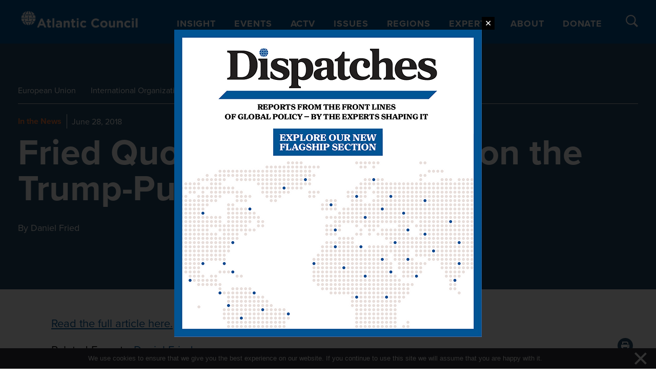

--- FILE ---
content_type: text/css
request_url: https://www.atlanticcouncil.org/wp-content/themes/atlantic-council/dist/styles/main.css?ver=17484564564236
body_size: 47669
content:
@charset "utf-8";.select2-container{box-sizing:border-box;display:inline-block;margin:0;position:relative;vertical-align:middle}.select2-container .select2-selection--single{box-sizing:border-box;cursor:pointer;display:block;height:28px;-moz-user-select:none;user-select:none;-webkit-user-select:none}.select2-container .select2-selection--single .select2-selection__rendered{display:block;overflow:hidden;padding-left:8px;padding-right:20px;text-overflow:ellipsis;white-space:nowrap}.select2-container .select2-selection--single .select2-selection__clear{position:relative}.select2-container[dir=rtl] .select2-selection--single .select2-selection__rendered{padding-left:20px;padding-right:8px}.select2-container .select2-selection--multiple{box-sizing:border-box;cursor:pointer;display:block;min-height:32px;-moz-user-select:none;user-select:none;-webkit-user-select:none}.select2-container .select2-selection--multiple .select2-selection__rendered{display:inline-block;overflow:hidden;padding-left:8px;text-overflow:ellipsis;white-space:nowrap}.select2-container .select2-search--inline{float:left}.select2-container .select2-search--inline .select2-search__field{border:none;box-sizing:border-box;font-size:100%;margin-top:5px;padding:0}.select2-container .select2-search--inline .select2-search__field::-webkit-search-cancel-button{-webkit-appearance:none}.select2-dropdown{background-color:#fff;border:1px solid #aaa;border-radius:4px;box-sizing:border-box;display:block;left:-100000px;position:absolute;width:100%;z-index:1051}.select2-results{display:block}.select2-results__options{list-style:none;margin:0;padding:0}.select2-results__option{padding:6px;-moz-user-select:none;user-select:none;-webkit-user-select:none}.select2-results__option[aria-selected]{cursor:pointer}.select2-container--open .select2-dropdown{left:0}.select2-container--open .select2-dropdown--above{border-bottom:none;border-bottom-left-radius:0;border-bottom-right-radius:0}.select2-container--open .select2-dropdown--below{border-top:none;border-top-left-radius:0;border-top-right-radius:0}.select2-search--dropdown{display:block;padding:4px}.select2-search--dropdown .select2-search__field{box-sizing:border-box;padding:4px;width:100%}.select2-search--dropdown .select2-search__field::-webkit-search-cancel-button{-webkit-appearance:none}.select2-search--dropdown.select2-search--hide{display:none}.select2-close-mask{background-color:#fff;border:0;display:block;filter:alpha(opacity=0);height:auto;left:0;margin:0;min-height:100%;min-width:100%;opacity:0;padding:0;position:fixed;top:0;width:auto;z-index:99}.select2-hidden-accessible{border:0!important;clip:rect(0 0 0 0)!important;clip-path:inset(50%)!important;height:1px!important;overflow:hidden!important;padding:0!important;position:absolute!important;white-space:nowrap!important;width:1px!important}.select2-container--default .select2-selection--single{background-color:#fff;border:1px solid #aaa;border-radius:4px}.select2-container--default .select2-selection--single .select2-selection__rendered{color:#444;line-height:28px}.select2-container--default .select2-selection--single .select2-selection__clear{cursor:pointer;float:right;font-weight:700}.select2-container--default .select2-selection--single .select2-selection__placeholder{color:#999}.select2-container--default .select2-selection--single .select2-selection__arrow{height:26px;position:absolute;right:1px;top:1px;width:20px}.select2-container--default .select2-selection--single .select2-selection__arrow b{border-color:#888 transparent transparent;border-style:solid;border-width:5px 4px 0;height:0;left:50%;margin-left:-4px;margin-top:-2px;position:absolute;top:50%;width:0}.select2-container--default[dir=rtl] .select2-selection--single .select2-selection__clear{float:left}.select2-container--default[dir=rtl] .select2-selection--single .select2-selection__arrow{left:1px;right:auto}.select2-container--default.select2-container--disabled .select2-selection--single{background-color:#eee;cursor:default}.select2-container--default.select2-container--disabled .select2-selection--single .select2-selection__clear{display:none}.select2-container--default.select2-container--open .select2-selection--single .select2-selection__arrow b{border-color:transparent transparent #888;border-width:0 4px 5px}.select2-container--default .select2-selection--multiple{background-color:#fff;border:1px solid #aaa;border-radius:4px;cursor:text}.select2-container--default .select2-selection--multiple .select2-selection__rendered{box-sizing:border-box;list-style:none;margin:0;padding:0 5px;width:100%}.select2-container--default .select2-selection--multiple .select2-selection__rendered li{list-style:none}.select2-container--default .select2-selection--multiple .select2-selection__clear{cursor:pointer;float:right;font-weight:700;margin-right:10px;margin-top:5px;padding:1px}.select2-container--default .select2-selection--multiple .select2-selection__choice{background-color:#e4e4e4;border:1px solid #aaa;border-radius:4px;cursor:default;float:left;margin-right:5px;margin-top:5px;padding:0 5px}.select2-container--default .select2-selection--multiple .select2-selection__choice__remove{color:#999;cursor:pointer;display:inline-block;font-weight:700;margin-right:2px}.select2-container--default .select2-selection--multiple .select2-selection__choice__remove:hover{color:#333}.select2-container--default[dir=rtl] .select2-selection--multiple .select2-search--inline,.select2-container--default[dir=rtl] .select2-selection--multiple .select2-selection__choice{float:right}.select2-container--default[dir=rtl] .select2-selection--multiple .select2-selection__choice{margin-left:5px;margin-right:auto}.select2-container--default[dir=rtl] .select2-selection--multiple .select2-selection__choice__remove{margin-left:2px;margin-right:auto}.select2-container--default.select2-container--focus .select2-selection--multiple{border:1px solid #000;outline:0}.select2-container--default.select2-container--disabled .select2-selection--multiple{background-color:#eee;cursor:default}.select2-container--default.select2-container--disabled .select2-selection__choice__remove{display:none}.select2-container--default.select2-container--open.select2-container--above .select2-selection--multiple,.select2-container--default.select2-container--open.select2-container--above .select2-selection--single{border-top-left-radius:0;border-top-right-radius:0}.select2-container--default.select2-container--open.select2-container--below .select2-selection--multiple,.select2-container--default.select2-container--open.select2-container--below .select2-selection--single{border-bottom-left-radius:0;border-bottom-right-radius:0}.select2-container--default .select2-search--dropdown .select2-search__field{border:1px solid #aaa}.select2-container--default .select2-search--inline .select2-search__field{-webkit-appearance:textfield;background:transparent;border:none;box-shadow:none;outline:0}.select2-container--default .select2-results>.select2-results__options{max-height:200px;overflow-y:auto}.select2-container--default .select2-results__option[role=group]{padding:0}.select2-container--default .select2-results__option[aria-disabled=true]{color:#999}.select2-container--default .select2-results__option[aria-selected=true]{background-color:#ddd}.select2-container--default .select2-results__option .select2-results__option{padding-left:1em}.select2-container--default .select2-results__option .select2-results__option .select2-results__group{padding-left:0}.select2-container--default .select2-results__option .select2-results__option .select2-results__option{margin-left:-1em;padding-left:2em}.select2-container--default .select2-results__option .select2-results__option .select2-results__option .select2-results__option{margin-left:-2em;padding-left:3em}.select2-container--default .select2-results__option .select2-results__option .select2-results__option .select2-results__option .select2-results__option{margin-left:-3em;padding-left:4em}.select2-container--default .select2-results__option .select2-results__option .select2-results__option .select2-results__option .select2-results__option .select2-results__option{margin-left:-4em;padding-left:5em}.select2-container--default .select2-results__option .select2-results__option .select2-results__option .select2-results__option .select2-results__option .select2-results__option .select2-results__option{margin-left:-5em;padding-left:6em}.select2-container--default .select2-results__option--highlighted[aria-selected]{background-color:#5897fb;color:#fff}.select2-container--default .select2-results__group{cursor:default;display:block;padding:6px}.select2-container--classic .select2-selection--single{background-color:#f7f7f7;background-image:linear-gradient(180deg,#fff 50%,#eee);background-repeat:repeat-x;border:1px solid #aaa;border-radius:4px;filter:progid:DXImageTransform.Microsoft.gradient(startColorstr="#FFFFFFFF",endColorstr="#FFEEEEEE",GradientType=0);outline:0}.select2-container--classic .select2-selection--single:focus{border:1px solid #5897fb}.select2-container--classic .select2-selection--single .select2-selection__rendered{color:#444;line-height:28px}.select2-container--classic .select2-selection--single .select2-selection__clear{cursor:pointer;float:right;font-weight:700;margin-right:10px}.select2-container--classic .select2-selection--single .select2-selection__placeholder{color:#999}.select2-container--classic .select2-selection--single .select2-selection__arrow{background-color:#ddd;background-image:linear-gradient(180deg,#eee 50%,#ccc);background-repeat:repeat-x;border:none;border-bottom-right-radius:4px;border-left:1px solid #aaa;border-top-right-radius:4px;filter:progid:DXImageTransform.Microsoft.gradient(startColorstr="#FFEEEEEE",endColorstr="#FFCCCCCC",GradientType=0);height:26px;position:absolute;right:1px;top:1px;width:20px}.select2-container--classic .select2-selection--single .select2-selection__arrow b{border-color:#888 transparent transparent;border-style:solid;border-width:5px 4px 0;height:0;left:50%;margin-left:-4px;margin-top:-2px;position:absolute;top:50%;width:0}.select2-container--classic[dir=rtl] .select2-selection--single .select2-selection__clear{float:left}.select2-container--classic[dir=rtl] .select2-selection--single .select2-selection__arrow{border:none;border-radius:0;border-bottom-left-radius:4px;border-right:1px solid #aaa;border-top-left-radius:4px;left:1px;right:auto}.select2-container--classic.select2-container--open .select2-selection--single{border:1px solid #5897fb}.select2-container--classic.select2-container--open .select2-selection--single .select2-selection__arrow{background:transparent;border:none}.select2-container--classic.select2-container--open .select2-selection--single .select2-selection__arrow b{border-color:transparent transparent #888;border-width:0 4px 5px}.select2-container--classic.select2-container--open.select2-container--above .select2-selection--single{background-image:linear-gradient(180deg,#fff 0,#eee 50%);background-repeat:repeat-x;border-top:none;border-top-left-radius:0;border-top-right-radius:0;filter:progid:DXImageTransform.Microsoft.gradient(startColorstr="#FFFFFFFF",endColorstr="#FFEEEEEE",GradientType=0)}.select2-container--classic.select2-container--open.select2-container--below .select2-selection--single{background-image:linear-gradient(180deg,#eee 50%,#fff);background-repeat:repeat-x;border-bottom:none;border-bottom-left-radius:0;border-bottom-right-radius:0;filter:progid:DXImageTransform.Microsoft.gradient(startColorstr="#FFEEEEEE",endColorstr="#FFFFFFFF",GradientType=0)}.select2-container--classic .select2-selection--multiple{background-color:#fff;border:1px solid #aaa;border-radius:4px;cursor:text;outline:0}.select2-container--classic .select2-selection--multiple:focus{border:1px solid #5897fb}.select2-container--classic .select2-selection--multiple .select2-selection__rendered{list-style:none;margin:0;padding:0 5px}.select2-container--classic .select2-selection--multiple .select2-selection__clear{display:none}.select2-container--classic .select2-selection--multiple .select2-selection__choice{background-color:#e4e4e4;border:1px solid #aaa;border-radius:4px;cursor:default;float:left;margin-right:5px;margin-top:5px;padding:0 5px}.select2-container--classic .select2-selection--multiple .select2-selection__choice__remove{color:#888;cursor:pointer;display:inline-block;font-weight:700;margin-right:2px}.select2-container--classic .select2-selection--multiple .select2-selection__choice__remove:hover{color:#555}.select2-container--classic[dir=rtl] .select2-selection--multiple .select2-selection__choice{float:right;margin-left:5px;margin-right:auto}.select2-container--classic[dir=rtl] .select2-selection--multiple .select2-selection__choice__remove{margin-left:2px;margin-right:auto}.select2-container--classic.select2-container--open .select2-selection--multiple{border:1px solid #5897fb}.select2-container--classic.select2-container--open.select2-container--above .select2-selection--multiple{border-top:none;border-top-left-radius:0;border-top-right-radius:0}.select2-container--classic.select2-container--open.select2-container--below .select2-selection--multiple{border-bottom:none;border-bottom-left-radius:0;border-bottom-right-radius:0}.select2-container--classic .select2-search--dropdown .select2-search__field{border:1px solid #aaa;outline:0}.select2-container--classic .select2-search--inline .select2-search__field{box-shadow:none;outline:0}.select2-container--classic .select2-dropdown{background-color:#fff;border:1px solid transparent}.select2-container--classic .select2-dropdown--above{border-bottom:none}.select2-container--classic .select2-dropdown--below{border-top:none}.select2-container--classic .select2-results>.select2-results__options{max-height:200px;overflow-y:auto}.select2-container--classic .select2-results__option[role=group]{padding:0}.select2-container--classic .select2-results__option[aria-disabled=true]{color:grey}.select2-container--classic .select2-results__option--highlighted[aria-selected]{background-color:#3875d7;color:#fff}.select2-container--classic .select2-results__group{cursor:default;display:block;padding:6px}.select2-container--classic.select2-container--open .select2-dropdown{border-color:#5897fb}.slick-slider{box-sizing:border-box;-webkit-touch-callout:none;touch-action:pan-y;-webkit-user-select:none;-moz-user-select:none;user-select:none;-webkit-tap-highlight-color:rgba(0,0,0,0)}.slick-list,.slick-slider{display:block;position:relative}.slick-list{margin:0;overflow:hidden;padding:0}.slick-list:focus{outline:none}.slick-list.dragging{cursor:pointer;cursor:hand}.slick-slider .slick-list,.slick-slider .slick-track{transform:translateZ(0)}.slick-track{display:block;left:0;margin-left:auto;margin-right:auto;position:relative;top:0}.slick-track:after,.slick-track:before{content:"";display:table}.slick-track:after{clear:both}.slick-loading .slick-track{visibility:hidden}.slick-slide{display:none;float:left;height:100%;min-height:1px}[dir=rtl] .slick-slide{float:right}.slick-slide img{display:block}.slick-slide.slick-loading img{display:none}.slick-slide.dragging img{pointer-events:none}.slick-initialized .slick-slide{display:block}.slick-loading .slick-slide{visibility:hidden}.slick-vertical .slick-slide{border:1px solid transparent;display:block;height:auto}.slick-arrow.slick-hidden{display:none}.slick-loading .slick-list{background:#fff url(../ajax-loader.gif) 50% no-repeat}@font-face{font-family:slick;font-style:normal;font-weight:400;src:url(../fonts/slick.eot);src:url(../fonts/slick.eot?#iefix) format("embedded-opentype"),url(../fonts/slick.woff) format("woff"),url(../fonts/slick.ttf) format("truetype"),url(../fonts/slick.svg#slick) format("svg")}.slick-next,.slick-prev{border:none;cursor:pointer;display:block;font-size:0;height:20px;line-height:0px;padding:0;position:absolute;top:50%;transform:translateY(-50%);width:20px}.slick-next,.slick-next:focus,.slick-next:hover,.slick-prev,.slick-prev:focus,.slick-prev:hover{background:transparent;color:transparent;outline:none}.slick-next:focus:before,.slick-next:hover:before,.slick-prev:focus:before,.slick-prev:hover:before{opacity:1}.slick-next.slick-disabled:before,.slick-prev.slick-disabled:before{opacity:.25}.slick-next:before,.slick-prev:before{color:#fff;font-family:slick;font-size:20px;line-height:1;opacity:.75;-webkit-font-smoothing:antialiased;-moz-osx-font-smoothing:grayscale}.slick-prev{left:-25px}[dir=rtl] .slick-prev{left:auto;right:-25px}.slick-prev:before{content:"←"}[dir=rtl] .slick-prev:before{content:"→"}.slick-next{right:-25px}[dir=rtl] .slick-next{left:-25px;right:auto}.slick-next:before{content:"→"}[dir=rtl] .slick-next:before{content:"←"}.slick-dotted.slick-slider{margin-bottom:30px}.slick-dots{bottom:-25px;display:block;list-style:none;margin:0;padding:0;position:absolute;text-align:center;width:100%}.slick-dots li{display:inline-block;margin:0 5px;padding:0;position:relative}.slick-dots li,.slick-dots li button{cursor:pointer;height:20px;width:20px}.slick-dots li button{background:transparent;border:0;color:transparent;display:block;font-size:0;line-height:0px;outline:none;padding:5px}.slick-dots li button:focus,.slick-dots li button:hover{outline:none}.slick-dots li button:focus:before,.slick-dots li button:hover:before{opacity:1}.slick-dots li button:before{color:#000;content:"•";font-family:slick;font-size:6px;height:20px;left:0;line-height:20px;opacity:.25;position:absolute;text-align:center;top:0;width:20px;-webkit-font-smoothing:antialiased;-moz-osx-font-smoothing:grayscale}.slick-dots li.slick-active button:before{color:#000;opacity:.75}body.compensate-for-scrollbar{overflow:hidden}.fancybox-active{height:auto}.fancybox-is-hidden{left:-9999px;margin:0;position:absolute!important;top:-9999px;visibility:hidden}.fancybox-container{-webkit-backface-visibility:hidden;height:100%;left:0;outline:none;position:fixed;-webkit-tap-highlight-color:transparent;top:0;touch-action:manipulation;transform:translateZ(0);width:100%;z-index:99992}.fancybox-container *{box-sizing:border-box}.fancybox-bg,.fancybox-inner,.fancybox-outer,.fancybox-stage{bottom:0;left:0;position:absolute;right:0;top:0}.fancybox-outer{-webkit-overflow-scrolling:touch;overflow-y:auto}.fancybox-bg{background:#1e1e1e;opacity:0;transition-duration:inherit;transition-property:opacity;transition-timing-function:cubic-bezier(.47,0,.74,.71)}.fancybox-is-open .fancybox-bg{opacity:.9;transition-timing-function:cubic-bezier(.22,.61,.36,1)}.fancybox-caption,.fancybox-infobar,.fancybox-navigation .fancybox-button,.fancybox-toolbar{direction:ltr;opacity:0;position:absolute;transition:opacity .25s ease,visibility 0s ease .25s;visibility:hidden;z-index:99997}.fancybox-show-caption .fancybox-caption,.fancybox-show-infobar .fancybox-infobar,.fancybox-show-nav .fancybox-navigation .fancybox-button,.fancybox-show-toolbar .fancybox-toolbar{opacity:1;transition:opacity .25s ease 0s,visibility 0s ease 0s;visibility:visible}.fancybox-infobar{color:#ccc;font-size:13px;-webkit-font-smoothing:subpixel-antialiased;height:44px;left:0;line-height:44px;min-width:44px;mix-blend-mode:difference;padding:0 10px;pointer-events:none;top:0;-webkit-touch-callout:none;-webkit-user-select:none;-moz-user-select:none;user-select:none}.fancybox-toolbar{right:0;top:0}.fancybox-stage{direction:ltr;overflow:visible;transform:translateZ(0);z-index:99994}.fancybox-is-open .fancybox-stage{overflow:hidden}.fancybox-slide{-webkit-backface-visibility:hidden;display:none;height:100%;left:0;outline:none;overflow:auto;-webkit-overflow-scrolling:touch;padding:44px;position:absolute;text-align:center;top:0;transition-property:transform,opacity;white-space:normal;width:100%;z-index:99994}.fancybox-slide:before{content:"";display:inline-block;font-size:0;height:100%;vertical-align:middle;width:0}.fancybox-is-sliding .fancybox-slide,.fancybox-slide--current,.fancybox-slide--next,.fancybox-slide--previous{display:block}.fancybox-slide--image{overflow:hidden;padding:44px 0}.fancybox-slide--image:before{display:none}.fancybox-slide--html{padding:6px}.fancybox-content{background:#fff;display:inline-block;margin:0;max-width:100%;overflow:auto;-webkit-overflow-scrolling:touch;padding:44px;position:relative;text-align:left;vertical-align:middle}.fancybox-slide--image .fancybox-content{animation-timing-function:cubic-bezier(.5,0,.14,1);-webkit-backface-visibility:hidden;background:transparent;background-repeat:no-repeat;background-size:100% 100%;left:0;max-width:none;overflow:visible;padding:0;position:absolute;top:0;transform-origin:top left;transition-property:transform,opacity;-webkit-user-select:none;-moz-user-select:none;user-select:none;z-index:99995}.fancybox-can-zoomOut .fancybox-content{cursor:zoom-out}.fancybox-can-zoomIn .fancybox-content{cursor:zoom-in}.fancybox-can-pan .fancybox-content,.fancybox-can-swipe .fancybox-content{cursor:grab}.fancybox-is-grabbing .fancybox-content{cursor:grabbing}.fancybox-container [data-selectable=true]{cursor:text}.fancybox-image,.fancybox-spaceball{background:transparent;border:0;height:100%;left:0;margin:0;max-height:none;max-width:none;padding:0;position:absolute;top:0;-webkit-user-select:none;-moz-user-select:none;user-select:none;width:100%}.fancybox-spaceball{z-index:1}.fancybox-slide--iframe .fancybox-content,.fancybox-slide--map .fancybox-content,.fancybox-slide--pdf .fancybox-content,.fancybox-slide--video .fancybox-content{height:100%;overflow:visible;padding:0;width:100%}.fancybox-slide--video .fancybox-content{background:#000}.fancybox-slide--map .fancybox-content{background:#e5e3df}.fancybox-slide--iframe .fancybox-content{background:#fff}.fancybox-iframe,.fancybox-video{background:transparent;border:0;display:block;height:100%;margin:0;overflow:hidden;padding:0;width:100%}.fancybox-iframe{left:0;position:absolute;top:0}.fancybox-error{background:#fff;cursor:default;max-width:400px;padding:40px;width:100%}.fancybox-error p{color:#444;font-size:16px;line-height:20px;margin:0;padding:0}.fancybox-button{background:rgba(30,30,30,.6);border:0;border-radius:0;box-shadow:none;cursor:pointer;display:inline-block;height:44px;margin:0;padding:10px;position:relative;transition:color .2s;vertical-align:top;visibility:inherit;width:44px}.fancybox-button,.fancybox-button:link,.fancybox-button:visited{color:#ccc}.fancybox-button:hover{color:#fff}.fancybox-button:focus{outline:none}.fancybox-button.fancybox-focus{outline:1px dotted}.fancybox-button[disabled],.fancybox-button[disabled]:hover{color:#888;cursor:default;outline:none}.fancybox-button div{height:100%}.fancybox-button svg{display:block;height:100%;overflow:visible;position:relative;width:100%}.fancybox-button svg path{fill:currentColor;stroke-width:0}.fancybox-button--fsenter svg:nth-child(2),.fancybox-button--fsexit svg:first-child,.fancybox-button--pause svg:first-child,.fancybox-button--play svg:nth-child(2){display:none}.fancybox-progress{background:#ff5268;height:2px;left:0;position:absolute;right:0;top:0;transform:scaleX(0);transform-origin:0;transition-property:transform;transition-timing-function:linear;z-index:99998}.fancybox-close-small{background:transparent;border:0;border-radius:0;color:#ccc;cursor:pointer;opacity:.8;padding:8px;position:absolute;right:-12px;top:-44px;z-index:401}.fancybox-close-small:hover{color:#fff;opacity:1}.fancybox-slide--html .fancybox-close-small{color:currentColor;padding:10px;right:0;top:0}.fancybox-slide--image.fancybox-is-scaling .fancybox-content{overflow:hidden}.fancybox-is-scaling .fancybox-close-small,.fancybox-is-zoomable.fancybox-can-pan .fancybox-close-small{display:none}.fancybox-navigation .fancybox-button{background-clip:content-box;height:100px;opacity:0;position:absolute;top:calc(50% - 50px);width:70px}.fancybox-navigation .fancybox-button div{padding:7px}.fancybox-navigation .fancybox-button--arrow_left{left:0;left:env(safe-area-inset-left);padding:31px 26px 31px 6px}.fancybox-navigation .fancybox-button--arrow_right{padding:31px 6px 31px 26px;right:0;right:env(safe-area-inset-right)}.fancybox-caption{background:linear-gradient(0deg,rgba(0,0,0,.85),rgba(0,0,0,.3) 50%,rgba(0,0,0,.15) 65%,rgba(0,0,0,.075) 75.5%,rgba(0,0,0,.037) 82.85%,rgba(0,0,0,.019) 88%,transparent);bottom:0;color:#eee;font-size:14px;font-weight:400;left:0;line-height:1.5;padding:75px 44px 25px;pointer-events:none;right:0;text-align:center;z-index:99996}@supports(padding:max(0px)){.fancybox-caption{padding:75px max(44px,env(safe-area-inset-right)) max(25px,env(safe-area-inset-bottom)) max(44px,env(safe-area-inset-left))}}.fancybox-caption--separate{margin-top:-50px}.fancybox-caption__body{max-height:50vh;overflow:auto;pointer-events:all}.fancybox-caption a,.fancybox-caption a:link,.fancybox-caption a:visited{color:#ccc;text-decoration:none}.fancybox-caption a:hover{color:#fff;text-decoration:underline}.fancybox-loading{animation:a 1s linear infinite;background:transparent;border:4px solid;border-color:#888 #888 #fff;border-radius:50%;height:50px;left:50%;margin:-25px 0 0 -25px;opacity:.7;padding:0;position:absolute;top:50%;width:50px;z-index:99999}@keyframes a{to{transform:rotate(1turn)}}.fancybox-animated{transition-timing-function:cubic-bezier(0,0,.25,1)}.fancybox-fx-slide.fancybox-slide--previous{opacity:0;transform:translate3d(-100%,0,0)}.fancybox-fx-slide.fancybox-slide--next{opacity:0;transform:translate3d(100%,0,0)}.fancybox-fx-slide.fancybox-slide--current{opacity:1;transform:translateZ(0)}.fancybox-fx-fade.fancybox-slide--next,.fancybox-fx-fade.fancybox-slide--previous{opacity:0;transition-timing-function:cubic-bezier(.19,1,.22,1)}.fancybox-fx-fade.fancybox-slide--current{opacity:1}.fancybox-fx-zoom-in-out.fancybox-slide--previous{opacity:0;transform:scale3d(1.5,1.5,1.5)}.fancybox-fx-zoom-in-out.fancybox-slide--next{opacity:0;transform:scale3d(.5,.5,.5)}.fancybox-fx-zoom-in-out.fancybox-slide--current{opacity:1;transform:scaleX(1)}.fancybox-fx-rotate.fancybox-slide--previous{opacity:0;transform:rotate(-1turn)}.fancybox-fx-rotate.fancybox-slide--next{opacity:0;transform:rotate(1turn)}.fancybox-fx-rotate.fancybox-slide--current{opacity:1;transform:rotate(0deg)}.fancybox-fx-circular.fancybox-slide--previous{opacity:0;transform:scale3d(0,0,0) translate3d(-100%,0,0)}.fancybox-fx-circular.fancybox-slide--next{opacity:0;transform:scale3d(0,0,0) translate3d(100%,0,0)}.fancybox-fx-circular.fancybox-slide--current{opacity:1;transform:scaleX(1) translateZ(0)}.fancybox-fx-tube.fancybox-slide--previous{transform:translate3d(-100%,0,0) scale(.1) skew(-10deg)}.fancybox-fx-tube.fancybox-slide--next{transform:translate3d(100%,0,0) scale(.1) skew(10deg)}.fancybox-fx-tube.fancybox-slide--current{transform:translateZ(0) scale(1)}@media(max-height:576px){.fancybox-slide{padding-left:6px;padding-right:6px}.fancybox-slide--image{padding:6px 0}.fancybox-close-small{right:-6px}.fancybox-slide--image .fancybox-close-small{background:#4e4e4e;color:#f2f4f6;height:36px;opacity:1;padding:6px;right:0;top:0;width:36px}.fancybox-caption{padding-left:12px;padding-right:12px}@supports(padding:max(0px)){.fancybox-caption{padding-left:max(12px,env(safe-area-inset-left));padding-right:max(12px,env(safe-area-inset-right))}}}.fancybox-share{background:#f4f4f4;border-radius:3px;max-width:90%;padding:30px;text-align:center}.fancybox-share h1{color:#222;font-size:35px;font-weight:700;margin:0 0 20px}.fancybox-share p{margin:0;padding:0}.fancybox-share__button{border:0;border-radius:3px;display:inline-block;font-size:14px;font-weight:700;line-height:40px;margin:0 5px 10px;min-width:130px;padding:0 15px;text-decoration:none;transition:all .2s;-webkit-user-select:none;-moz-user-select:none;user-select:none;white-space:nowrap}.fancybox-share__button:link,.fancybox-share__button:visited{color:#fff}.fancybox-share__button:hover{text-decoration:none}.fancybox-share__button--fb{background:#3b5998}.fancybox-share__button--fb:hover{background:#344e86}.fancybox-share__button--pt{background:#bd081d}.fancybox-share__button--pt:hover{background:#aa0719}.fancybox-share__button--tw{background:#1da1f2}.fancybox-share__button--tw:hover{background:#0d95e8}.fancybox-share__button svg{height:25px;margin-right:7px;position:relative;top:-1px;vertical-align:middle;width:25px}.fancybox-share__button svg path{fill:#fff}.fancybox-share__input{background:transparent;border:0;border-bottom:1px solid #d7d7d7;border-radius:0;color:#5d5b5b;font-size:14px;margin:10px 0 0;outline:none;padding:10px 15px;width:100%}.fancybox-thumbs{background:#ddd;bottom:0;display:none;margin:0;-webkit-overflow-scrolling:touch;-ms-overflow-style:-ms-autohiding-scrollbar;padding:2px 2px 4px;position:absolute;right:0;-webkit-tap-highlight-color:rgba(0,0,0,0);top:0;width:212px;z-index:99995}.fancybox-thumbs-x{overflow-x:auto;overflow-y:hidden}.fancybox-show-thumbs .fancybox-thumbs{display:block}.fancybox-show-thumbs .fancybox-inner{right:212px}.fancybox-thumbs__list{font-size:0;height:100%;list-style:none;margin:0;overflow-x:hidden;overflow-y:auto;padding:0;position:absolute;position:relative;white-space:nowrap;width:100%}.fancybox-thumbs-x .fancybox-thumbs__list{overflow:hidden}.fancybox-thumbs-y .fancybox-thumbs__list::-webkit-scrollbar{width:7px}.fancybox-thumbs-y .fancybox-thumbs__list::-webkit-scrollbar-track{background:#fff;border-radius:10px;box-shadow:inset 0 0 6px rgba(0,0,0,.3)}.fancybox-thumbs-y .fancybox-thumbs__list::-webkit-scrollbar-thumb{background:#2a2a2a;border-radius:10px}.fancybox-thumbs__list a{backface-visibility:hidden;background-color:rgba(0,0,0,.1);background-position:50%;background-repeat:no-repeat;background-size:cover;cursor:pointer;float:left;height:75px;margin:2px;max-height:calc(100% - 8px);max-width:calc(50% - 4px);outline:none;overflow:hidden;padding:0;position:relative;-webkit-tap-highlight-color:transparent;width:100px}.fancybox-thumbs__list a:before{border:6px solid #ff5268;bottom:0;content:"";left:0;opacity:0;position:absolute;right:0;top:0;transition:all .2s cubic-bezier(.25,.46,.45,.94);z-index:99991}.fancybox-thumbs__list a:focus:before{opacity:.5}.fancybox-thumbs__list a.fancybox-thumbs-active:before{opacity:1}@media(max-width:576px){.fancybox-thumbs{width:110px}.fancybox-show-thumbs .fancybox-inner{right:110px}.fancybox-thumbs__list a{max-width:calc(100% - 10px)}}/*! commmon/normalize */html{font-family:sans-serif;-webkit-text-size-adjust:100%;-ms-text-size-adjust:100%}article,aside,details,figcaption,figure,footer,header,main,menu,nav,section,summary{display:block}audio,canvas,progress,video{display:inline-block;vertical-align:baseline}audio:not([controls]){display:none;height:0}[hidden],template{display:none}a{background-color:transparent}a:active,a:hover{outline:0}abbr[title]{border-bottom:1px dotted}b,strong{font-weight:700}dfn{font-style:italic}h1{font-size:2em;margin:.67em 0}mark{background:#ff0;color:#000}small{font-size:80%}sub,sup{font-size:75%;line-height:0;position:relative;vertical-align:baseline}sup{top:-.5em}sub{bottom:-.25em}img{border:0}svg:not(:root){overflow:hidden}figure{margin:1em 40px}hr{box-sizing:content-box;height:0}pre{overflow:auto}code,kbd,pre,samp{font-family:monospace,monospace;font-size:1em}button,input,optgroup,select,textarea{color:inherit;font:inherit;margin:0}button{overflow:visible}button,select{text-transform:none}button,html input[type=button],input[type=reset],input[type=submit]{-moz-appearance:button;appearance:button;-webkit-appearance:button;cursor:pointer}button[disabled],html input[disabled]{cursor:default}button::-moz-focus-inner,input::-moz-focus-inner{border:0;padding:0}input{line-height:normal}input[type=checkbox],input[type=radio]{box-sizing:border-box;padding:0}input[type=number]::-webkit-inner-spin-button,input[type=number]::-webkit-outer-spin-button{height:auto}input[type=search]::-webkit-search-cancel-button,input[type=search]::-webkit-search-decoration{-webkit-appearance:none}fieldset{border:1px solid silver;margin:0 2px;padding:.35em .625em .75em}legend{border:0;padding:0}textarea{overflow:auto}optgroup{font-weight:700}table{border-collapse:collapse;border-spacing:0}td,th{padding:0}/*! commmon/global *//*! commmon *//*! commmon *//*! commmon/mixins */@keyframes fade{0%{opacity:0}to{opacity:1}}.skelti-group .skelti-item,.skelti-row{color:transparent;pointer-events:none}.skelti-group .skelti-item:after,.skelti-row:after{animation:shimmer 1.25s infinite;background-image:linear-gradient(105deg,hsla(0,0%,100%,0),hsla(0,0%,100%,.1) 30%,hsla(0,0%,100%,.5) 50%,hsla(0,0%,100%,.1) 70%,hsla(0,0%,100%,0));bottom:0;content:"";left:0;position:absolute;right:0;top:0;transform:translateX(-100%)}@keyframes shimmer{to{transform:translateX(100%)}}.skelti-group .skelti-item,.skelti-row{background-color:#e6e6e6;border-radius:4px;display:inline-block;overflow:hidden;position:relative}.debug{outline-offset:0!important;outline-style:dashed!important;outline-width:1px!important}.sr-only{visibility:hidden}#bodMemberDetail[popover] .member-cred,.gta-bod-member.gutenblock .member-cred,.gta-bod-member.gutenblock p,p{color:#000;font-size:1.125rem;line-height:1.5;margin:0;padding-bottom:1rem;word-break:break-word}@media screen and (min-width:950px){#bodMemberDetail[popover] .member-cred,.gta-bod-member.gutenblock .member-cred,.gta-bod-member.gutenblock p,p{font-size:1.375rem}}#bodMemberDetail[popover] .is-style-has-dark-background.member-cred,#bodMemberDetail[popover] .is-style-has-dark-background.member-cred a,.gta-bod-member.gutenblock .is-style-has-dark-background.member-cred,.gta-bod-member.gutenblock .is-style-has-dark-background.member-cred a,.gta-bod-member.gutenblock p.is-style-has-dark-background,.gta-bod-member.gutenblock p.is-style-has-dark-background a,p.is-style-has-dark-background,p.is-style-has-dark-background a{color:#fff}#bodMemberDetail[popover] .member-cred small,.gta-bod-member.gutenblock .member-cred small,small{font-size:80%}#bodMemberDetail[popover] .member-cred strong,.gta-bod-member.gutenblock .member-cred strong,strong{font-weight:700}#bodMemberDetail[popover] .member-cred em,.gta-bod-member.gutenblock .member-cred em,em{font-style:italic}:root{--ac-color--alt-orange:#e8733c;--ac-color--primary-orange:#f2783e;--ac-color--primary-black:#000;--ac-color--primary-blue:#005596;--ac-color--secondary-blue:#000478;--ac-color--secondary-white:#f2f2f2;--ac-color--secondary-yellow:#ffc02e;--ac-color--tertiary-cyan:#2fbea3;--ac-color--tertiary-blue:#234c6a;--ac-color--tertiary-green:#6f9a1a;--ac-color--text-grey:#4a4a4a;--ac-color--yellow:#ffc02e;--ac-color--home-green:#6f9a1a;--ac-color--cyan:#2fbea3;--ac-color--dark-blue:#000478;--ac-color--med-blue:#1166a7;--ac-color--navy-blue:#234c6a;--ac-color--blue:#005596;--ac-color--orange:#f2783e;--ac-color--red:red;--ac-color--border-grey:#707070;--ac-color--off-black:#212121;--ac-color--dark-grey:#343434;--ac-color--grey:#4a4a4a;--ac-color--light-grey:#d8d8d8;--ac-color--off-white:#f2f2f2;--ac-color--white:#fff;--ac-color--black:#000}html{box-sizing:border-box}html.wf-active,html.wf-loading{background-color:var(--ac-color--black,#000)}*,:after,:before{box-sizing:inherit}body{background-color:var(--ac-color--white,#fff);transition:opacity .5s}.wf-loading body{opacity:0}.wf-active body{background-color:var(--ac-color--white,#fff);opacity:1}body.no-scroll{overflow:hidden}body .s-hidden{display:none}svg:not(:root){overflow:unset}.s-transition{transition:all .2s ease-out}.slick-slide{outline:none}.slick-slider{margin:0}.gta-gutenberg,.gta-gutenburg{position:relative}.wp-block-embed-youtube .wp-block-embed__wrapper{padding-bottom:56.5%;position:relative}.wp-block-embed-youtube .wp-block-embed__wrapper iframe{bottom:0;height:100%;left:0;position:absolute;right:0;top:0;width:100%}.wp-block-columns.alignfull .wp-block-column:first-child h1,.wp-block-columns.alignfull .wp-block-column:first-child h2,.wp-block-columns.alignfull .wp-block-column:first-child h3,.wp-block-columns.alignfull .wp-block-column:first-child h4,.wp-block-columns.alignfull .wp-block-column:first-child h5,.wp-block-columns.alignfull .wp-block-column:first-child h6,.wp-block-columns.alignfull .wp-block-column:first-child p{padding-left:15px}.wp-block-columns.alignfull .wp-block-column:last-child h1,.wp-block-columns.alignfull .wp-block-column:last-child h2,.wp-block-columns.alignfull .wp-block-column:last-child h3,.wp-block-columns.alignfull .wp-block-column:last-child h4,.wp-block-columns.alignfull .wp-block-column:last-child h5,.wp-block-columns.alignfull .wp-block-column:last-child h6,.wp-block-columns.alignfull .wp-block-column:last-child p{padding-right:15px}@media screen and (max-width:1800px){.wp-block-columns.alignwide .wp-block-column:first-child h1,.wp-block-columns.alignwide .wp-block-column:first-child h2,.wp-block-columns.alignwide .wp-block-column:first-child h3,.wp-block-columns.alignwide .wp-block-column:first-child h4,.wp-block-columns.alignwide .wp-block-column:first-child h5,.wp-block-columns.alignwide .wp-block-column:first-child h6,.wp-block-columns.alignwide .wp-block-column:first-child p{padding-left:15px}.wp-block-columns.alignwide .wp-block-column:last-child h1,.wp-block-columns.alignwide .wp-block-column:last-child h2,.wp-block-columns.alignwide .wp-block-column:last-child h3,.wp-block-columns.alignwide .wp-block-column:last-child h4,.wp-block-columns.alignwide .wp-block-column:last-child h5,.wp-block-columns.alignwide .wp-block-column:last-child h6,.wp-block-columns.alignwide .wp-block-column:last-child p{padding-right:15px}}#wpadminbar{position:fixed}.debug{outline-color:red!important}.no-pointer-events{pointer-events:none}#ac-lightbox{display:none}.featherlight-content #ac-lightbox{display:block}.ac-live-video{background-color:var(--ac-color--black,#000);bottom:0;max-width:100%;padding:0 20px 20px;position:fixed;right:0;transition:.5s ease;width:550px;z-index:10000}.ac-live-video.toggle{transform:translateY(calc(100% - 43px))}@media(max-width:599px){.ac-live-video{padding:0 10px 20px}}@media(max-width:399px){.ac-live-video{padding:0 5px 20px}}.ac-live-video--title{align-items:center;color:var(--ac-color--white,#fff);cursor:pointer;display:flex;font-size:16px;height:43px;padding:10px 25px 10px 0;position:relative;transition:.5s ease;width:100%}.ac-live-video--title:before{background-color:var(--ac-color--red,red);border-radius:50%;content:"";height:22px;left:0;opacity:0;position:absolute;top:calc(50% - 12px);transition:.5s ease;width:22px}.ac-live-video.toggle .ac-live-video--title{padding:10px 25px 10px 30px}.ac-live-video.toggle .ac-live-video--title:before{opacity:1}.ac-live-video--title span{overflow:hidden;text-overflow:ellipsis;white-space:nowrap;width:calc(100% - 25px)}@media(max-width:399px){.ac-live-video--title{padding:10px 25px 10px 5px}.ac-live-video.toggle .ac-live-video--title{padding:10px 25px 10px 30px}}.ac-live-video--chevron{height:12px;position:absolute;right:0;top:calc(50% - 6px);transition:.5s ease;width:20px}.ac-live-video.toggle .ac-live-video--chevron{transform:rotate(180deg)}@media(max-width:399px){.ac-live-video--chevron{right:5px}}.ac-live-video--iframe-container{padding:56.25% 0 0;position:relative}.ac-live-video--iframe{height:100%;left:0;margin:0 auto;position:absolute;right:0;top:0;width:100%}.ac-live-video--more-container{margin-bottom:-5px;margin-top:10px;text-align:right}@media(max-width:399px){.ac-live-video--more-container{padding:0 5px}}.ac-live-video--more{color:var(--ac-color--white,#fff);font-size:16px;font-weight:700}.issuu-container{height:0;padding-top:max(60%,326px);position:relative;width:100%}.has-skelt{background-color:transparent;transition-delay:0ms;transition-duration:.3s;transition-property:background-color;transition-timing-function:linear}/*! components/gymnast */*{box-sizing:border-box}.row{display:flex;flex-wrap:wrap;margin:0 auto;max-width:1310px;width:100%}.row.cent-horz{justify-content:center}.row.cent-vert{align-items:center}.row .row{display:flex;flex-wrap:wrap;margin-left:-20px;margin-right:-20px;width:auto}[class*=columns-]{padding-left:20px;padding-right:20px}[class*=columns-].column-center{margin-left:auto;margin-right:auto}[class*=columns-].text-center{text-align:center}[class*=columns-].no-padding{padding-left:0;padding-right:0}.order-flip{order:1}@media screen and (max-width:767px){.order-flip{order:0}}.columns-1{width:8.3333333333%}.columns-2{width:16.6666666667%}.columns-3{width:25%}.columns-4{width:33.3333333333%}.columns-5{width:41.6666666667%}.columns-6{width:50%}.columns-7{width:58.3333333333%}.columns-8{width:66.6666666667%}.columns-9{width:75%}.columns-10{width:83.3333333333%}.columns-11{width:91.6666666667%}.columns-12{width:100%}.left-1,[class^=left-],[class^=right-]{position:relative}.left-1{right:8.3333333333%}.left-2{right:16.6666666667%}.left-2,.left-3{position:relative}.left-3{right:25%}.left-4{right:33.3333333333%}.left-4,.left-5{position:relative}.left-5{right:41.6666666667%}.left-6{right:50%}.left-6,.left-7{position:relative}.left-7{right:58.3333333333%}.left-8{right:66.6666666667%}.left-8,.left-9{position:relative}.left-9{right:75%}.left-10{position:relative;right:83.3333333333%}.left-11{position:relative;right:91.6666666667%}.left-12{position:relative;right:100%}.right-1{left:8.3333333333%;position:relative}.right-2{left:16.6666666667%;position:relative}.right-3{left:25%;position:relative}.right-4{left:33.3333333333%;position:relative}.right-5{left:41.6666666667%;position:relative}.right-6{left:50%;position:relative}.right-7{left:58.3333333333%;position:relative}.right-8{left:66.6666666667%;position:relative}.right-9{left:75%;position:relative}.right-10{left:83.3333333333%;position:relative}.right-11{left:91.6666666667%;position:relative}.right-12{left:100%;position:relative}[class^=block-grid-]{display:flex;flex-wrap:wrap;list-style:none;margin:0 -20px 20px;padding:0}[class^=block-grid-]>li{padding-left:20px;padding-right:20px}.block-grid-2>li{width:50%}.block-grid-3>li{width:33.33333%}.block-grid-4>li{width:25%}.block-grid-5>li{width:20%}.block-grid-6>li{width:16.66667%}/*! commmon/global *//*! components/buttons */.s-button{border:2px solid #f2783e;border-radius:3px;display:inline-block;font-family:proxima-nova,sans-serif;font-size:1.375rem;font-style:normal;font-weight:700;letter-spacing:1.8px;line-height:1;max-width:380px;padding:31px 15px;position:relative;text-align:center;text-transform:uppercase;transition-delay:0ms;transition-duration:.3s;transition-property:color,background-color,opacity,transform;transition-timing-function:linear;width:100%}.s-button,.s-button:active,.s-button:focus,.s-button:hover{text-decoration:none}.s-button.primary{background-color:#f2783e;color:#fff;margin-left:20px;margin-top:20px;position:relative}.s-button.primary:before{border:2px solid #f2783e;bottom:-4px;content:"";left:-4px;position:absolute;right:-4px;top:-4px;transform:translate(-20px,-20px)}.s-button.secondary{background-color:#f2783e;color:#fff}.s-button.secondary:hover{background-color:#fff;color:#f2783e}.s-button.s-no-filters{border-color:#d8d8d8;color:#d8d8d8;cursor:default;opacity:.5}.s-button.s-no-filters:hover{background:none;border-color:#d8d8d8;color:#d8d8d8}.mktoForm .mktoButtonWrap.mktoSimple .mktoButton,.wp-block-button__link,.wp-block-button__link.editor-rich-text__tinymce.mce-content-body,.wp-block-file .wp-block-file__button{background-color:#f2783e;border:2px solid #f2783e;border-radius:3px;color:#fff;display:inline-block;font-family:proxima-nova,sans-serif;font-size:1.375rem;font-style:normal;font-weight:700;letter-spacing:1.8px;line-height:1;max-width:380px;padding:31px 15px;position:relative;text-align:center;text-decoration:none;text-transform:uppercase;transition-delay:0ms;transition-duration:.3s;transition-property:color,background-color,opacity,transform;transition-timing-function:linear;width:100%}.mktoForm .mktoButtonWrap.mktoSimple .mktoButton:active,.mktoForm .mktoButtonWrap.mktoSimple .mktoButton:focus,.mktoForm .mktoButtonWrap.mktoSimple .mktoButton:hover,.wp-block-button__link.editor-rich-text__tinymce.mce-content-body:active,.wp-block-button__link.editor-rich-text__tinymce.mce-content-body:focus,.wp-block-button__link.editor-rich-text__tinymce.mce-content-body:hover,.wp-block-button__link:active,.wp-block-button__link:focus,.wp-block-button__link:hover,.wp-block-file .wp-block-file__button:active,.wp-block-file .wp-block-file__button:focus,.wp-block-file .wp-block-file__button:hover{text-decoration:none}.mktoForm .mktoButtonWrap.mktoSimple .mktoButton:hover,.wp-block-button__link.editor-rich-text__tinymce.mce-content-body:hover,.wp-block-button__link:hover,.wp-block-file .wp-block-file__button:hover{background-color:#fff}.mktoForm .mktoButtonWrap.mktoSimple .mktoButton::selection,.wp-block-button__link.editor-rich-text__tinymce.mce-content-body::selection,.wp-block-button__link::selection,.wp-block-file .wp-block-file__button::selection{color:#f2783e}.mktoForm .mktoButtonWrap.mktoSimple .mktoButton::-moz-selection,.wp-block-button__link.editor-rich-text__tinymce.mce-content-body::-moz-selection,.wp-block-button__link::-moz-selection,.wp-block-file .wp-block-file__button::-moz-selection{color:#f2783e}.mktoForm .mktoButtonWrap.mktoSimple .mktoButton:visited,.wp-block-button__link.editor-rich-text__tinymce.mce-content-body:visited,.wp-block-button__link:visited,.wp-block-file .wp-block-file__button:visited{color:#fff}.mktoForm .mktoButtonWrap.mktoSimple .mktoButton:hover,.wp-block-button__link.editor-rich-text__tinymce.mce-content-body:hover,.wp-block-button__link:hover,.wp-block-file .wp-block-file__button:hover{color:#f2783e}.wp-block-button.s-button.primary a{color:#fff}.wp-block-button.aligncenter{text-align:center}.wp-block-file .wp-block-file__button{color:#fff!important}.wp-block-file .wp-block-file__button:hover{color:#f2783e!important}.s-tag-button{background-color:#234c6a;color:#fff;display:inline-block;font-size:1.125rem;font-weight:700;letter-spacing:2px;padding:17px 30px 20px;text-transform:uppercase}@media(max-width:767px){.s-tag-button{font-size:.625rem;padding:7px 10px 6px}}.s-pill{background-color:#fff;border:1px solid #f2783e;border-radius:10px;color:#f2783e;display:inline-block;font-family:Roboto Slab,serif;font-weight:400;line-height:1;text-decoration:none;transition:.3s ease}.s-pill:hover{background-color:#f2783e;color:#fff}.s-pill.large{font-size:.9375rem;margin-bottom:10px;margin-right:10px;padding:7px 10px 7px 9px}@media(max-width:767px){.s-pill.large{font-size:.75rem;margin-bottom:5px;margin-right:5px}}.s-pill.small{font-size:.75rem;margin-bottom:5px;margin-right:5px;padding:7px 10px 7px 9px}.j-loading .s-button.is-loading,.j-loading .s-button.is-loading:active,.j-loading .s-button.is-loading:focus,.j-loading .s-button.is-loading:focus-visible,.j-loading .s-button.is-loading:hover{background-blend-mode:lighten;background-color:#f2783e;background-image:url(../images/fancybox_loading@2x.gif);background-position:50%;background-repeat:no-repeat;background-size:auto;color:transparent;pointer-events:none}/*! components/buttons *//*! blocks/horizontal-featured: 208 - *//*! commmon/global *//*! components/elements */body{color:#4a4a4a;font-family:proxima-nova,sans-serif;font-size:16px;font-style:normal;font-weight:400;margin:0;overflow-x:hidden;position:relative;-webkit-font-smoothing:antialiased}body.custom-overflow{height:100%;overflow:hidden}::selection{background-color:#005596;color:#fff}::-moz-selection{background-color:#005596;color:#fff}h1,h2,h3,h4,h5,h6{clear:both;color:var(--ac-color--black,#000);line-height:1;margin:0;transition-delay:0ms;transition-duration:.2s;transition-property:color;transition-timing-function:linear}h1.has-background,h2.has-background,h3.has-background,h4.has-background,h5.has-background,h6.has-background{margin-bottom:25px;padding:0 15px!important}h1 a,h2 a,h3 a,h4 a,h5 a,h6 a{color:inherit;text-decoration:none}h1 a:hover,h2 a:hover,h3 a:hover,h4 a:hover,h5 a:hover,h6 a:hover{color:#005596}.s-h1,h1{display:block;font-size:6.875rem;font-weight:400;line-height:1.2em}@media(max-width:949px){.s-h1,h1{font-size:5rem}}@media(max-width:767px){.s-h1,h1{font-size:3.4375rem}}.s-h2,h2{display:block;font-size:4.375rem}@media(max-width:949px){.s-h2,h2{font-size:3.125rem}}@media(max-width:767px){.s-h2,h2{font-size:2.1875rem}}.site-content .s-h2,.site-content h2{padding-bottom:20px}.s-h3,h3{display:block;font-size:2.1875rem;line-height:1.3;padding-bottom:10px;padding-top:20px}@media(max-width:949px){.s-h3,h3{font-size:1.875rem}}@media(max-width:767px){.s-h3,h3{font-size:1.5625rem}}.s-h4,h4{display:block;font-size:1.5625rem;letter-spacing:1px}@media(max-width:949px){.s-h4,h4{font-size:1.375rem}}@media(max-width:767px){.s-h4,h4{font-size:1.25rem}}.s-h5,.s-h6,h5,h6{display:block;font-size:1.125rem;padding-bottom:10px}a{color:#005596;text-decoration:underline;transition-delay:0ms;transition-duration:.2s;transition-property:color;transition-timing-function:linear}.text-link,a:hover{text-decoration:none}.text-link{color:#f2783e;display:inline-block;font-size:1.125rem;font-weight:700;letter-spacing:1.66px;text-transform:uppercase}.text-link:hover{color:#005596}@media(max-width:767px){.text-link{font-size:.875rem}}.site-content [id^=readlink]{background-color:#f2783e;border:4px solid #f2783e;color:#fff;display:inline-block;font-family:proxima-nova,sans-serif;font-size:1.375rem;font-style:normal;font-weight:700;letter-spacing:1.8px;line-height:1;max-width:380px;padding:31px 15px;text-align:center;text-decoration:none;text-transform:uppercase;transition:.3s ease!important;width:100%}.site-content [id^=readlink]:focus{color:#fff}.site-content [id^=readlink]:hover{background-color:#fff;border:4px solid #f2783e;color:#f2783e!important;font-family:proxima-nova,sans-serif;font-style:normal;font-weight:700;padding:31px 15px}img{height:auto;max-width:100%}figure{margin:1em 0}ol,ul{color:#000;list-style:none;list-style-position:outside}ol:not(.block-editor-block-list__layout):not(.wp-block-list),ul:not(.block-editor-block-list__layout):not(.wp-block-list){margin:0;padding:0}ol>li,ul>li{font-size:1.375rem;line-height:1.27em;margin:0 0 0 20px;padding-left:19px;position:relative}@media(max-width:949px){ol>li,ul>li{font-size:1.125rem}}@media(max-width:767px){ol>li,ul>li{font-size:1rem}}ol{list-style:decimal}dt{font-weight:700}dd{margin:0}iframe{max-width:100%}dfn,em,i{font-style:italic}address{margin:0 0 1.5em}code,kbd,tt,var{font-family:Monaco,Consolas,Andale Mono,DejaVu Sans Mono,monospace}abbr,acronym{cursor:help}ins,mark{text-decoration:none}big{font-size:125%}hr{background-color:#4a4a4a;border:0;height:1px;margin-bottom:1.5em}.wp-block-table{width:100%}.wp-block-table table:not(.has-background) tr:first-of-type td{font-weight:700;padding:20px 25px}.wp-block-table td{color:#000;font-size:1.5625rem;min-width:240px;padding:30px 25px}.wp-block-table td:first-of-type{font-weight:700}.wp-block-table.is-style-agenda tr{background:none;border-bottom:1px solid #005596}.wp-block-table.is-style-agenda tr:first-of-type{background-color:#005596;border-bottom:none}.wp-block-table.is-style-agenda tr:first-of-type td{color:#fff}.wp-block-table.is-style-agenda tr td,.wp-block-table.is-style-agenda tr th{vertical-align:top}.wp-block-table.is-style-agenda tr td:first-of-type,.wp-block-table.is-style-agenda tr th:first-of-type{max-width:250px;min-width:250px;width:250px}@media(max-width:949px){.wp-block-table.is-style-agenda tr td:first-of-type,.wp-block-table.is-style-agenda tr th:first-of-type{max-width:none;min-width:240px;width:auto}.wp-block-table{display:block}.wp-block-table tr{display:block;margin-bottom:20px}.wp-block-table tr:first-of-type{display:none}.wp-block-table td{display:block;font-size:1.375rem;min-width:240px;padding:25px}.wp-block-table td:before{color:#005596;content:attr(data-heading);display:block;font-size:1rem;font-weight:700;text-transform:uppercase}.wp-block-table td:first-of-type{font-weight:400}}.wp-block-list{list-style-type:revert;padding-bottom:1rem}.wp-block-list li{padding-top:.5rem}li>.wp-block-list{padding-bottom:0}.wp-block-list.block-editor-block-list__layout{margin-left:auto}.wp-block-list:not(.has-background){padding-inline-start:1.25rem}.wp-block-wpdatatables-wpdatatables-gutenberg-block .wpdt-c{overflow-x:auto}.wp-block-wpdatatables-wpdatatables-gutenberg-block .wpDataTablesWrapper div.dt-buttons{margin-right:0}twitter-widget{margin:0 auto}.gutenblock--key-points .ac-single-post--key-points-wrapper.row{margin-bottom:0}@media(min-width:768px){.desktop-only{display:inherit!important}}@media(max-width:767px){.desktop-only{display:none!important}}@media(min-width:768px){.mobile-only{display:none!important}}@media(max-width:767px){.mobile-only{display:inherit!important}}#cookie-notice .cookie-notice-container{padding:10px 60px 10px 10px}#cookie-notice .cookie-notice-container #cn-notice-text{margin:0}#cookie-notice .cookie-notice-container #cn-notice-buttons{display:none}#cookie-notice .cookie-notice-container .cn-close-icon{height:30px;margin-top:-15px;opacity:1;width:30px}#cookie-notice .cookie-notice-container .cn-close-icon:after,#cookie-notice .cookie-notice-container .cn-close-icon:before{background-color:#fff;height:30px;left:13px;top:0;width:3.5px}@media(max-width:767px){#cookie-notice .cookie-notice-container .cn-close-icon{margin-top:0;top:15px}}.skelti-placeholder{background-color:#fafafa;border-radius:4px;margin-bottom:1rem;padding:2rem;width:100%}.skelti-row{height:1.25rem;margin:0 0 .5rem;width:80%}.skelti-row:first-of-type{width:45%}.skelti-group{align-items:center;display:flex;flex-flow:row wrap;gap:1rem;justify-content:flex-start}.skelti-group .skelti-item{min-height:1.5rem;width:75px}/*! commmon/global *//*! components/forms */:-moz-placeholder{color:#9b9b9b;opacity:1}:-ms-input-placeholder{color:#9b9b9b;opacity:1}::-moz-placeholder{color:#9b9b9b;opacity:1}::-webkit-input-placeholder{color:#9b9b9b;opacity:1}form input[type=email],form input[type=number],form input[type=password],form input[type=tel],form input[type=text],form input[type=url],form textarea{background:transparent;border:none;border-bottom:5px solid var(--ac-color--primary-orange,#f2783e);border-radius:0;font-size:1.125rem;padding:0 0 20px}form input[type=email]:focus,form input[type=number]:focus,form input[type=password]:focus,form input[type=tel]:focus,form input[type=text]:focus,form input[type=url]:focus,form textarea:focus{outline:none}form input[type=button],form input[type=submit]{background-color:#f2783e;border:2px solid #f2783e;border-radius:3px;color:#fff;display:inline-block;font-family:proxima-nova,sans-serif;font-size:1.375rem;font-style:normal;font-weight:700;letter-spacing:1.8px;line-height:1;max-width:380px;max-width:340px;padding:31px 15px;position:relative;text-align:center;text-decoration:none;text-transform:uppercase;transition-delay:0ms;transition-duration:.3s;transition-property:color,background-color,opacity,transform;transition-timing-function:linear;width:100%}form input[type=button]:active,form input[type=button]:focus,form input[type=button]:hover,form input[type=submit]:active,form input[type=submit]:focus,form input[type=submit]:hover{text-decoration:none}form input[type=button]:hover,form input[type=submit]:hover{background-color:#fff;color:#f2783e}.gutenblock--gravity-form .columns-6 input[type=button],.gutenblock--gravity-form .columns-6 input[type=submit]{max-width:none}#globalCTAForm form input[type=email],#globalCTAForm form input[type=text]{background:var(--ac-color--white,#fff);border:none;border-bottom:2px solid transparent;border-radius:2px;color:var(--ac-color--grey,#4a4a4a);padding:15px 8px;width:100%}#globalCTAForm form input[type=email].error,#globalCTAForm form input[type=email].invalid,#globalCTAForm form input[type=text].error,#globalCTAForm form input[type=text].invalid{border-color:var(--ac-color--alt-orange,#f2783e)}#globalCTAForm form input[type=submit]{background-color:var(--ac-color--primary-orange,#f2783e);border:2px solid var(--ac-color--primary-orange,#f2783e);color:var(--ac-color--white,#fff);display:block;margin:auto;max-width:280px;padding:1rem}#globalCTAForm form input[type=submit]:hover{background-color:#fff;color:var(--ac-color--primary-orange,#f2783e)}.mktoForm .mktoCaptchaDisclaimer a{color:#e8733c;text-decoration:none}.warningTextareaInfo{font-size:1rem;line-height:1.35em;margin-top:10px}.validation_error{font-size:1.2em;font-weight:700;padding-bottom:15px}/*! commmon/global *//*! components/utilities */.p-top-0,.pad-top-0,.padding-top-0{padding-top:0}.p-top-1,.pad-top-1,.padding-top-1{padding-top:1rem}@media(min-width:768px){.p-top-1,.pad-top-1,.padding-top-1{padding-top:1rem}}.p-top-2,.pad-top-2,.padding-top-2{padding-top:1rem}@media(min-width:768px){.p-top-2,.pad-top-2,.padding-top-2{padding-top:2rem}}.p-top-3,.pad-top-3,.padding-top-3{padding-top:1rem}@media(min-width:768px){.p-top-3,.pad-top-3,.padding-top-3{padding-top:3rem}}.p-top-4,.pad-top-4,.padding-top-4{padding-top:1rem}@media(min-width:768px){.p-top-4,.pad-top-4,.padding-top-4{padding-top:4rem}}.p-top-5,.pad-top-5,.padding-top-5{padding-top:1rem}@media(min-width:768px){.p-top-5,.pad-top-5,.padding-top-5{padding-top:5rem}}.p-top-6,.pad-top-6,.padding-top-6{padding-top:1rem}@media(min-width:768px){.p-top-6,.pad-top-6,.padding-top-6{padding-top:6rem}}.p-top-7,.pad-top-7,.padding-top-7{padding-top:1rem}@media(min-width:768px){.p-top-7,.pad-top-7,.padding-top-7{padding-top:7rem}}.p-top-8,.pad-top-8,.padding-top-8{padding-top:1rem}@media(min-width:768px){.p-top-8,.pad-top-8,.padding-top-8{padding-top:8rem}}.p-top-9,.pad-top-9,.padding-top-9{padding-top:1rem}@media(min-width:768px){.p-top-9,.pad-top-9,.padding-top-9{padding-top:9rem}}.p-top-10,.pad-top-10,.padding-top-10{padding-top:1rem}@media(min-width:768px){.p-top-10,.pad-top-10,.padding-top-10{padding-top:10rem}}.p-top-11,.pad-top-11,.padding-top-11{padding-top:1rem}@media(min-width:768px){.p-top-11,.pad-top-11,.padding-top-11{padding-top:11rem}}.p-top-12,.pad-top-12,.padding-top-12{padding-top:1rem}@media(min-width:768px){.p-top-12,.pad-top-12,.padding-top-12{padding-top:12rem}}.p-top-13,.pad-top-13,.padding-top-13{padding-top:1rem}@media(min-width:768px){.p-top-13,.pad-top-13,.padding-top-13{padding-top:13rem}}.p-top-14,.pad-top-14,.padding-top-14{padding-top:1rem}@media(min-width:768px){.p-top-14,.pad-top-14,.padding-top-14{padding-top:14rem}}.p-top-15,.pad-top-15,.padding-top-15{padding-top:1rem}@media(min-width:768px){.p-top-15,.pad-top-15,.padding-top-15{padding-top:15rem}}.p-top-16,.pad-top-16,.padding-top-16{padding-top:1rem}@media(min-width:768px){.p-top-16,.pad-top-16,.padding-top-16{padding-top:16rem}}.p-bottom-0,.pad-bottom-0,.padding-bottom-0{padding-bottom:0}.p-bottom-1,.pad-bottom-1,.padding-bottom-1{padding-bottom:1rem}@media(min-width:768px){.p-bottom-1,.pad-bottom-1,.padding-bottom-1{padding-bottom:1rem}}.p-bottom-2,.pad-bottom-2,.padding-bottom-2{padding-bottom:1rem}@media(min-width:768px){.p-bottom-2,.pad-bottom-2,.padding-bottom-2{padding-bottom:2rem}}.p-bottom-3,.pad-bottom-3,.padding-bottom-3{padding-bottom:1rem}@media(min-width:768px){.p-bottom-3,.pad-bottom-3,.padding-bottom-3{padding-bottom:3rem}}.p-bottom-4,.pad-bottom-4,.padding-bottom-4{padding-bottom:1rem}@media(min-width:768px){.p-bottom-4,.pad-bottom-4,.padding-bottom-4{padding-bottom:4rem}}.p-bottom-5,.pad-bottom-5,.padding-bottom-5{padding-bottom:1rem}@media(min-width:768px){.p-bottom-5,.pad-bottom-5,.padding-bottom-5{padding-bottom:5rem}}.p-bottom-6,.pad-bottom-6,.padding-bottom-6{padding-bottom:1rem}@media(min-width:768px){.p-bottom-6,.pad-bottom-6,.padding-bottom-6{padding-bottom:6rem}}.p-bottom-7,.pad-bottom-7,.padding-bottom-7{padding-bottom:1rem}@media(min-width:768px){.p-bottom-7,.pad-bottom-7,.padding-bottom-7{padding-bottom:7rem}}.p-bottom-8,.pad-bottom-8,.padding-bottom-8{padding-bottom:1rem}@media(min-width:768px){.p-bottom-8,.pad-bottom-8,.padding-bottom-8{padding-bottom:8rem}}.p-bottom-9,.pad-bottom-9,.padding-bottom-9{padding-bottom:1rem}@media(min-width:768px){.p-bottom-9,.pad-bottom-9,.padding-bottom-9{padding-bottom:9rem}}.p-bottom-10,.pad-bottom-10,.padding-bottom-10{padding-bottom:1rem}@media(min-width:768px){.p-bottom-10,.pad-bottom-10,.padding-bottom-10{padding-bottom:10rem}}.p-bottom-11,.pad-bottom-11,.padding-bottom-11{padding-bottom:1rem}@media(min-width:768px){.p-bottom-11,.pad-bottom-11,.padding-bottom-11{padding-bottom:11rem}}.p-bottom-12,.pad-bottom-12,.padding-bottom-12{padding-bottom:1rem}@media(min-width:768px){.p-bottom-12,.pad-bottom-12,.padding-bottom-12{padding-bottom:12rem}}.p-bottom-13,.pad-bottom-13,.padding-bottom-13{padding-bottom:1rem}@media(min-width:768px){.p-bottom-13,.pad-bottom-13,.padding-bottom-13{padding-bottom:13rem}}.p-bottom-14,.pad-bottom-14,.padding-bottom-14{padding-bottom:1rem}@media(min-width:768px){.p-bottom-14,.pad-bottom-14,.padding-bottom-14{padding-bottom:14rem}}.p-bottom-15,.pad-bottom-15,.padding-bottom-15{padding-bottom:1rem}@media(min-width:768px){.p-bottom-15,.pad-bottom-15,.padding-bottom-15{padding-bottom:15rem}}.p-bottom-16,.pad-bottom-16,.padding-bottom-16{padding-bottom:1rem}@media(min-width:768px){.p-bottom-16,.pad-bottom-16,.padding-bottom-16{padding-bottom:16rem}}.p-left-0,.pad-left-0,.padding-left-0{padding-left:0}.p-left-1,.pad-left-1,.padding-left-1{padding-left:1rem}@media(min-width:768px){.p-left-1,.pad-left-1,.padding-left-1{padding-left:1rem}}.p-left-2,.pad-left-2,.padding-left-2{padding-left:1rem}@media(min-width:768px){.p-left-2,.pad-left-2,.padding-left-2{padding-left:2rem}}.p-left-3,.pad-left-3,.padding-left-3{padding-left:1rem}@media(min-width:768px){.p-left-3,.pad-left-3,.padding-left-3{padding-left:3rem}}.p-left-4,.pad-left-4,.padding-left-4{padding-left:1rem}@media(min-width:768px){.p-left-4,.pad-left-4,.padding-left-4{padding-left:4rem}}.p-left-5,.pad-left-5,.padding-left-5{padding-left:1rem}@media(min-width:768px){.p-left-5,.pad-left-5,.padding-left-5{padding-left:5rem}}.p-left-6,.pad-left-6,.padding-left-6{padding-left:1rem}@media(min-width:768px){.p-left-6,.pad-left-6,.padding-left-6{padding-left:6rem}}.p-left-7,.pad-left-7,.padding-left-7{padding-left:1rem}@media(min-width:768px){.p-left-7,.pad-left-7,.padding-left-7{padding-left:7rem}}.p-left-8,.pad-left-8,.padding-left-8{padding-left:1rem}@media(min-width:768px){.p-left-8,.pad-left-8,.padding-left-8{padding-left:8rem}}.p-left-9,.pad-left-9,.padding-left-9{padding-left:1rem}@media(min-width:768px){.p-left-9,.pad-left-9,.padding-left-9{padding-left:9rem}}.p-left-10,.pad-left-10,.padding-left-10{padding-left:1rem}@media(min-width:768px){.p-left-10,.pad-left-10,.padding-left-10{padding-left:10rem}}.p-left-11,.pad-left-11,.padding-left-11{padding-left:1rem}@media(min-width:768px){.p-left-11,.pad-left-11,.padding-left-11{padding-left:11rem}}.p-left-12,.pad-left-12,.padding-left-12{padding-left:1rem}@media(min-width:768px){.p-left-12,.pad-left-12,.padding-left-12{padding-left:12rem}}.p-left-13,.pad-left-13,.padding-left-13{padding-left:1rem}@media(min-width:768px){.p-left-13,.pad-left-13,.padding-left-13{padding-left:13rem}}.p-left-14,.pad-left-14,.padding-left-14{padding-left:1rem}@media(min-width:768px){.p-left-14,.pad-left-14,.padding-left-14{padding-left:14rem}}.p-left-15,.pad-left-15,.padding-left-15{padding-left:1rem}@media(min-width:768px){.p-left-15,.pad-left-15,.padding-left-15{padding-left:15rem}}.p-left-16,.pad-left-16,.padding-left-16{padding-left:1rem}@media(min-width:768px){.p-left-16,.pad-left-16,.padding-left-16{padding-left:16rem}}.p-right-0,.pad-right-0,.padding-right-0{padding-right:0}.p-right-1,.pad-right-1,.padding-right-1{padding-right:1rem}@media(min-width:768px){.p-right-1,.pad-right-1,.padding-right-1{padding-right:1rem}}.p-right-2,.pad-right-2,.padding-right-2{padding-right:1rem}@media(min-width:768px){.p-right-2,.pad-right-2,.padding-right-2{padding-right:2rem}}.p-right-3,.pad-right-3,.padding-right-3{padding-right:1rem}@media(min-width:768px){.p-right-3,.pad-right-3,.padding-right-3{padding-right:3rem}}.p-right-4,.pad-right-4,.padding-right-4{padding-right:1rem}@media(min-width:768px){.p-right-4,.pad-right-4,.padding-right-4{padding-right:4rem}}.p-right-5,.pad-right-5,.padding-right-5{padding-right:1rem}@media(min-width:768px){.p-right-5,.pad-right-5,.padding-right-5{padding-right:5rem}}.p-right-6,.pad-right-6,.padding-right-6{padding-right:1rem}@media(min-width:768px){.p-right-6,.pad-right-6,.padding-right-6{padding-right:6rem}}.p-right-7,.pad-right-7,.padding-right-7{padding-right:1rem}@media(min-width:768px){.p-right-7,.pad-right-7,.padding-right-7{padding-right:7rem}}.p-right-8,.pad-right-8,.padding-right-8{padding-right:1rem}@media(min-width:768px){.p-right-8,.pad-right-8,.padding-right-8{padding-right:8rem}}.p-right-9,.pad-right-9,.padding-right-9{padding-right:1rem}@media(min-width:768px){.p-right-9,.pad-right-9,.padding-right-9{padding-right:9rem}}.p-right-10,.pad-right-10,.padding-right-10{padding-right:1rem}@media(min-width:768px){.p-right-10,.pad-right-10,.padding-right-10{padding-right:10rem}}.p-right-11,.pad-right-11,.padding-right-11{padding-right:1rem}@media(min-width:768px){.p-right-11,.pad-right-11,.padding-right-11{padding-right:11rem}}.p-right-12,.pad-right-12,.padding-right-12{padding-right:1rem}@media(min-width:768px){.p-right-12,.pad-right-12,.padding-right-12{padding-right:12rem}}.p-right-13,.pad-right-13,.padding-right-13{padding-right:1rem}@media(min-width:768px){.p-right-13,.pad-right-13,.padding-right-13{padding-right:13rem}}.p-right-14,.pad-right-14,.padding-right-14{padding-right:1rem}@media(min-width:768px){.p-right-14,.pad-right-14,.padding-right-14{padding-right:14rem}}.p-right-15,.pad-right-15,.padding-right-15{padding-right:1rem}@media(min-width:768px){.p-right-15,.pad-right-15,.padding-right-15{padding-right:15rem}}.p-right-16,.pad-right-16,.padding-right-16{padding-right:1rem}@media(min-width:768px){.p-right-16,.pad-right-16,.padding-right-16{padding-right:16rem}}.p-h-0,.pad-h-0,.padding-h-0{padding-left:0;padding-right:0}.p-h-1,.pad-h-1,.padding-h-1{padding-left:1rem;padding-right:1rem}@media(min-width:768px){.p-h-1,.pad-h-1,.padding-h-1{padding-left:1rem;padding-right:1rem}}.p-h-2,.pad-h-2,.padding-h-2{padding-left:1rem;padding-right:1rem}@media(min-width:768px){.p-h-2,.pad-h-2,.padding-h-2{padding-left:2rem;padding-right:2rem}}.p-h-3,.pad-h-3,.padding-h-3{padding-left:1rem;padding-right:1rem}@media(min-width:768px){.p-h-3,.pad-h-3,.padding-h-3{padding-left:3rem;padding-right:3rem}}.p-h-4,.pad-h-4,.padding-h-4{padding-left:1rem;padding-right:1rem}@media(min-width:768px){.p-h-4,.pad-h-4,.padding-h-4{padding-left:4rem;padding-right:4rem}}.p-h-5,.pad-h-5,.padding-h-5{padding-left:1rem;padding-right:1rem}@media(min-width:768px){.p-h-5,.pad-h-5,.padding-h-5{padding-left:5rem;padding-right:5rem}}.p-h-6,.pad-h-6,.padding-h-6{padding-left:1rem;padding-right:1rem}@media(min-width:768px){.p-h-6,.pad-h-6,.padding-h-6{padding-left:6rem;padding-right:6rem}}.p-h-7,.pad-h-7,.padding-h-7{padding-left:1rem;padding-right:1rem}@media(min-width:768px){.p-h-7,.pad-h-7,.padding-h-7{padding-left:7rem;padding-right:7rem}}.p-h-8,.pad-h-8,.padding-h-8{padding-left:1rem;padding-right:1rem}@media(min-width:768px){.p-h-8,.pad-h-8,.padding-h-8{padding-left:8rem;padding-right:8rem}}.p-h-9,.pad-h-9,.padding-h-9{padding-left:1rem;padding-right:1rem}@media(min-width:768px){.p-h-9,.pad-h-9,.padding-h-9{padding-left:9rem;padding-right:9rem}}.p-h-10,.pad-h-10,.padding-h-10{padding-left:1rem;padding-right:1rem}@media(min-width:768px){.p-h-10,.pad-h-10,.padding-h-10{padding-left:10rem;padding-right:10rem}}.p-h-11,.pad-h-11,.padding-h-11{padding-left:1rem;padding-right:1rem}@media(min-width:768px){.p-h-11,.pad-h-11,.padding-h-11{padding-left:11rem;padding-right:11rem}}.p-h-12,.pad-h-12,.padding-h-12{padding-left:1rem;padding-right:1rem}@media(min-width:768px){.p-h-12,.pad-h-12,.padding-h-12{padding-left:12rem;padding-right:12rem}}.p-h-13,.pad-h-13,.padding-h-13{padding-left:1rem;padding-right:1rem}@media(min-width:768px){.p-h-13,.pad-h-13,.padding-h-13{padding-left:13rem;padding-right:13rem}}.p-h-14,.pad-h-14,.padding-h-14{padding-left:1rem;padding-right:1rem}@media(min-width:768px){.p-h-14,.pad-h-14,.padding-h-14{padding-left:14rem;padding-right:14rem}}.p-h-15,.pad-h-15,.padding-h-15{padding-left:1rem;padding-right:1rem}@media(min-width:768px){.p-h-15,.pad-h-15,.padding-h-15{padding-left:15rem;padding-right:15rem}}.p-h-16,.pad-h-16,.padding-h-16{padding-left:1rem;padding-right:1rem}@media(min-width:768px){.p-h-16,.pad-h-16,.padding-h-16{padding-left:16rem;padding-right:16rem}}.p-v-0,.pad-v-0,.padding-v-0{padding-bottom:0;padding-top:0}.p-v-1,.pad-v-1,.padding-v-1{padding-bottom:1rem;padding-top:1rem}@media(min-width:768px){.p-v-1,.pad-v-1,.padding-v-1{padding-bottom:1rem;padding-top:1rem}}.p-v-2,.pad-v-2,.padding-v-2{padding-bottom:1rem;padding-top:1rem}@media(min-width:768px){.p-v-2,.pad-v-2,.padding-v-2{padding-bottom:2rem;padding-top:2rem}}.p-v-3,.pad-v-3,.padding-v-3{padding-bottom:1rem;padding-top:1rem}@media(min-width:768px){.p-v-3,.pad-v-3,.padding-v-3{padding-bottom:3rem;padding-top:3rem}}.p-v-4,.pad-v-4,.padding-v-4{padding-bottom:1rem;padding-top:1rem}@media(min-width:768px){.p-v-4,.pad-v-4,.padding-v-4{padding-bottom:4rem;padding-top:4rem}}.p-v-5,.pad-v-5,.padding-v-5{padding-bottom:1rem;padding-top:1rem}@media(min-width:768px){.p-v-5,.pad-v-5,.padding-v-5{padding-bottom:5rem;padding-top:5rem}}.p-v-6,.pad-v-6,.padding-v-6{padding-bottom:1rem;padding-top:1rem}@media(min-width:768px){.p-v-6,.pad-v-6,.padding-v-6{padding-bottom:6rem;padding-top:6rem}}.p-v-7,.pad-v-7,.padding-v-7{padding-bottom:1rem;padding-top:1rem}@media(min-width:768px){.p-v-7,.pad-v-7,.padding-v-7{padding-bottom:7rem;padding-top:7rem}}.p-v-8,.pad-v-8,.padding-v-8{padding-bottom:1rem;padding-top:1rem}@media(min-width:768px){.p-v-8,.pad-v-8,.padding-v-8{padding-bottom:8rem;padding-top:8rem}}.p-v-9,.pad-v-9,.padding-v-9{padding-bottom:1rem;padding-top:1rem}@media(min-width:768px){.p-v-9,.pad-v-9,.padding-v-9{padding-bottom:9rem;padding-top:9rem}}.p-v-10,.pad-v-10,.padding-v-10{padding-bottom:1rem;padding-top:1rem}@media(min-width:768px){.p-v-10,.pad-v-10,.padding-v-10{padding-bottom:10rem;padding-top:10rem}}.p-v-11,.pad-v-11,.padding-v-11{padding-bottom:1rem;padding-top:1rem}@media(min-width:768px){.p-v-11,.pad-v-11,.padding-v-11{padding-bottom:11rem;padding-top:11rem}}.p-v-12,.pad-v-12,.padding-v-12{padding-bottom:1rem;padding-top:1rem}@media(min-width:768px){.p-v-12,.pad-v-12,.padding-v-12{padding-bottom:12rem;padding-top:12rem}}.p-v-13,.pad-v-13,.padding-v-13{padding-bottom:1rem;padding-top:1rem}@media(min-width:768px){.p-v-13,.pad-v-13,.padding-v-13{padding-bottom:13rem;padding-top:13rem}}.p-v-14,.pad-v-14,.padding-v-14{padding-bottom:1rem;padding-top:1rem}@media(min-width:768px){.p-v-14,.pad-v-14,.padding-v-14{padding-bottom:14rem;padding-top:14rem}}.p-v-15,.pad-v-15,.padding-v-15{padding-bottom:1rem;padding-top:1rem}@media(min-width:768px){.p-v-15,.pad-v-15,.padding-v-15{padding-bottom:15rem;padding-top:15rem}}.p-v-16,.pad-v-16,.padding-v-16{padding-bottom:1rem;padding-top:1rem}@media(min-width:768px){.p-v-16,.pad-v-16,.padding-v-16{padding-bottom:16rem;padding-top:16rem}}.m-top-0,.margin-top-0,.mrg-top-0{margin-top:0}.m-top-1,.margin-top-1,.mrg-top-1{margin-top:1rem}@media(min-width:768px){.m-top-1,.margin-top-1,.mrg-top-1{margin-top:1rem}}.m-top-2,.margin-top-2,.mrg-top-2{margin-top:1rem}@media(min-width:768px){.m-top-2,.margin-top-2,.mrg-top-2{margin-top:2rem}}.m-top-3,.margin-top-3,.mrg-top-3{margin-top:1rem}@media(min-width:768px){.m-top-3,.margin-top-3,.mrg-top-3{margin-top:3rem}}.m-top-4,.margin-top-4,.mrg-top-4{margin-top:1rem}@media(min-width:768px){.m-top-4,.margin-top-4,.mrg-top-4{margin-top:4rem}}.m-top-5,.margin-top-5,.mrg-top-5{margin-top:1rem}@media(min-width:768px){.m-top-5,.margin-top-5,.mrg-top-5{margin-top:5rem}}.m-top-6,.margin-top-6,.mrg-top-6{margin-top:1rem}@media(min-width:768px){.m-top-6,.margin-top-6,.mrg-top-6{margin-top:6rem}}.m-top-7,.margin-top-7,.mrg-top-7{margin-top:1rem}@media(min-width:768px){.m-top-7,.margin-top-7,.mrg-top-7{margin-top:7rem}}.m-top-8,.margin-top-8,.mrg-top-8{margin-top:1rem}@media(min-width:768px){.m-top-8,.margin-top-8,.mrg-top-8{margin-top:8rem}}.m-top-9,.margin-top-9,.mrg-top-9{margin-top:1rem}@media(min-width:768px){.m-top-9,.margin-top-9,.mrg-top-9{margin-top:9rem}}.m-top-10,.margin-top-10,.mrg-top-10{margin-top:1rem}@media(min-width:768px){.m-top-10,.margin-top-10,.mrg-top-10{margin-top:10rem}}.m-top-11,.margin-top-11,.mrg-top-11{margin-top:1rem}@media(min-width:768px){.m-top-11,.margin-top-11,.mrg-top-11{margin-top:11rem}}.m-top-12,.margin-top-12,.mrg-top-12{margin-top:1rem}@media(min-width:768px){.m-top-12,.margin-top-12,.mrg-top-12{margin-top:12rem}}.m-top-13,.margin-top-13,.mrg-top-13{margin-top:1rem}@media(min-width:768px){.m-top-13,.margin-top-13,.mrg-top-13{margin-top:13rem}}.m-top-14,.margin-top-14,.mrg-top-14{margin-top:1rem}@media(min-width:768px){.m-top-14,.margin-top-14,.mrg-top-14{margin-top:14rem}}.m-top-15,.margin-top-15,.mrg-top-15{margin-top:1rem}@media(min-width:768px){.m-top-15,.margin-top-15,.mrg-top-15{margin-top:15rem}}.m-top-16,.margin-top-16,.mrg-top-16{margin-top:1rem}@media(min-width:768px){.m-top-16,.margin-top-16,.mrg-top-16{margin-top:16rem}}.m-bottom-0,.margin-bottom-0,.mrg-bottom-0{margin-bottom:0}.m-bottom-1,.margin-bottom-1,.mrg-bottom-1{margin-bottom:1rem}@media(min-width:768px){.m-bottom-1,.margin-bottom-1,.mrg-bottom-1{margin-bottom:1rem}}.m-bottom-2,.margin-bottom-2,.mrg-bottom-2{margin-bottom:1rem}@media(min-width:768px){.m-bottom-2,.margin-bottom-2,.mrg-bottom-2{margin-bottom:2rem}}.m-bottom-3,.margin-bottom-3,.mrg-bottom-3{margin-bottom:1rem}@media(min-width:768px){.m-bottom-3,.margin-bottom-3,.mrg-bottom-3{margin-bottom:3rem}}.m-bottom-4,.margin-bottom-4,.mrg-bottom-4{margin-bottom:1rem}@media(min-width:768px){.m-bottom-4,.margin-bottom-4,.mrg-bottom-4{margin-bottom:4rem}}.m-bottom-5,.margin-bottom-5,.mrg-bottom-5{margin-bottom:1rem}@media(min-width:768px){.m-bottom-5,.margin-bottom-5,.mrg-bottom-5{margin-bottom:5rem}}.m-bottom-6,.margin-bottom-6,.mrg-bottom-6{margin-bottom:1rem}@media(min-width:768px){.m-bottom-6,.margin-bottom-6,.mrg-bottom-6{margin-bottom:6rem}}.m-bottom-7,.margin-bottom-7,.mrg-bottom-7{margin-bottom:1rem}@media(min-width:768px){.m-bottom-7,.margin-bottom-7,.mrg-bottom-7{margin-bottom:7rem}}.m-bottom-8,.margin-bottom-8,.mrg-bottom-8{margin-bottom:1rem}@media(min-width:768px){.m-bottom-8,.margin-bottom-8,.mrg-bottom-8{margin-bottom:8rem}}.m-bottom-9,.margin-bottom-9,.mrg-bottom-9{margin-bottom:1rem}@media(min-width:768px){.m-bottom-9,.margin-bottom-9,.mrg-bottom-9{margin-bottom:9rem}}.m-bottom-10,.margin-bottom-10,.mrg-bottom-10{margin-bottom:1rem}@media(min-width:768px){.m-bottom-10,.margin-bottom-10,.mrg-bottom-10{margin-bottom:10rem}}.m-bottom-11,.margin-bottom-11,.mrg-bottom-11{margin-bottom:1rem}@media(min-width:768px){.m-bottom-11,.margin-bottom-11,.mrg-bottom-11{margin-bottom:11rem}}.m-bottom-12,.margin-bottom-12,.mrg-bottom-12{margin-bottom:1rem}@media(min-width:768px){.m-bottom-12,.margin-bottom-12,.mrg-bottom-12{margin-bottom:12rem}}.m-bottom-13,.margin-bottom-13,.mrg-bottom-13{margin-bottom:1rem}@media(min-width:768px){.m-bottom-13,.margin-bottom-13,.mrg-bottom-13{margin-bottom:13rem}}.m-bottom-14,.margin-bottom-14,.mrg-bottom-14{margin-bottom:1rem}@media(min-width:768px){.m-bottom-14,.margin-bottom-14,.mrg-bottom-14{margin-bottom:14rem}}.m-bottom-15,.margin-bottom-15,.mrg-bottom-15{margin-bottom:1rem}@media(min-width:768px){.m-bottom-15,.margin-bottom-15,.mrg-bottom-15{margin-bottom:15rem}}.m-bottom-16,.margin-bottom-16,.mrg-bottom-16{margin-bottom:1rem}@media(min-width:768px){.m-bottom-16,.margin-bottom-16,.mrg-bottom-16{margin-bottom:16rem}}.m-left-0,.margin-left-0,.mrg-left-0{margin-left:0}.m-left-1,.margin-left-1,.mrg-left-1{margin-left:1rem}@media(min-width:768px){.m-left-1,.margin-left-1,.mrg-left-1{margin-left:1rem}}.m-left-2,.margin-left-2,.mrg-left-2{margin-left:1rem}@media(min-width:768px){.m-left-2,.margin-left-2,.mrg-left-2{margin-left:2rem}}.m-left-3,.margin-left-3,.mrg-left-3{margin-left:1rem}@media(min-width:768px){.m-left-3,.margin-left-3,.mrg-left-3{margin-left:3rem}}.m-left-4,.margin-left-4,.mrg-left-4{margin-left:1rem}@media(min-width:768px){.m-left-4,.margin-left-4,.mrg-left-4{margin-left:4rem}}.m-left-5,.margin-left-5,.mrg-left-5{margin-left:1rem}@media(min-width:768px){.m-left-5,.margin-left-5,.mrg-left-5{margin-left:5rem}}.m-left-6,.margin-left-6,.mrg-left-6{margin-left:1rem}@media(min-width:768px){.m-left-6,.margin-left-6,.mrg-left-6{margin-left:6rem}}.m-left-7,.margin-left-7,.mrg-left-7{margin-left:1rem}@media(min-width:768px){.m-left-7,.margin-left-7,.mrg-left-7{margin-left:7rem}}.m-left-8,.margin-left-8,.mrg-left-8{margin-left:1rem}@media(min-width:768px){.m-left-8,.margin-left-8,.mrg-left-8{margin-left:8rem}}.m-left-9,.margin-left-9,.mrg-left-9{margin-left:1rem}@media(min-width:768px){.m-left-9,.margin-left-9,.mrg-left-9{margin-left:9rem}}.m-left-10,.margin-left-10,.mrg-left-10{margin-left:1rem}@media(min-width:768px){.m-left-10,.margin-left-10,.mrg-left-10{margin-left:10rem}}.m-left-11,.margin-left-11,.mrg-left-11{margin-left:1rem}@media(min-width:768px){.m-left-11,.margin-left-11,.mrg-left-11{margin-left:11rem}}.m-left-12,.margin-left-12,.mrg-left-12{margin-left:1rem}@media(min-width:768px){.m-left-12,.margin-left-12,.mrg-left-12{margin-left:12rem}}.m-left-13,.margin-left-13,.mrg-left-13{margin-left:1rem}@media(min-width:768px){.m-left-13,.margin-left-13,.mrg-left-13{margin-left:13rem}}.m-left-14,.margin-left-14,.mrg-left-14{margin-left:1rem}@media(min-width:768px){.m-left-14,.margin-left-14,.mrg-left-14{margin-left:14rem}}.m-left-15,.margin-left-15,.mrg-left-15{margin-left:1rem}@media(min-width:768px){.m-left-15,.margin-left-15,.mrg-left-15{margin-left:15rem}}.m-left-16,.margin-left-16,.mrg-left-16{margin-left:1rem}@media(min-width:768px){.m-left-16,.margin-left-16,.mrg-left-16{margin-left:16rem}}.m-right-0,.margin-right-0,.mrg-right-0{margin-right:0}.m-right-1,.margin-right-1,.mrg-right-1{margin-right:1rem}@media(min-width:768px){.m-right-1,.margin-right-1,.mrg-right-1{margin-right:1rem}}.m-right-2,.margin-right-2,.mrg-right-2{margin-right:1rem}@media(min-width:768px){.m-right-2,.margin-right-2,.mrg-right-2{margin-right:2rem}}.m-right-3,.margin-right-3,.mrg-right-3{margin-right:1rem}@media(min-width:768px){.m-right-3,.margin-right-3,.mrg-right-3{margin-right:3rem}}.m-right-4,.margin-right-4,.mrg-right-4{margin-right:1rem}@media(min-width:768px){.m-right-4,.margin-right-4,.mrg-right-4{margin-right:4rem}}.m-right-5,.margin-right-5,.mrg-right-5{margin-right:1rem}@media(min-width:768px){.m-right-5,.margin-right-5,.mrg-right-5{margin-right:5rem}}.m-right-6,.margin-right-6,.mrg-right-6{margin-right:1rem}@media(min-width:768px){.m-right-6,.margin-right-6,.mrg-right-6{margin-right:6rem}}.m-right-7,.margin-right-7,.mrg-right-7{margin-right:1rem}@media(min-width:768px){.m-right-7,.margin-right-7,.mrg-right-7{margin-right:7rem}}.m-right-8,.margin-right-8,.mrg-right-8{margin-right:1rem}@media(min-width:768px){.m-right-8,.margin-right-8,.mrg-right-8{margin-right:8rem}}.m-right-9,.margin-right-9,.mrg-right-9{margin-right:1rem}@media(min-width:768px){.m-right-9,.margin-right-9,.mrg-right-9{margin-right:9rem}}.m-right-10,.margin-right-10,.mrg-right-10{margin-right:1rem}@media(min-width:768px){.m-right-10,.margin-right-10,.mrg-right-10{margin-right:10rem}}.m-right-11,.margin-right-11,.mrg-right-11{margin-right:1rem}@media(min-width:768px){.m-right-11,.margin-right-11,.mrg-right-11{margin-right:11rem}}.m-right-12,.margin-right-12,.mrg-right-12{margin-right:1rem}@media(min-width:768px){.m-right-12,.margin-right-12,.mrg-right-12{margin-right:12rem}}.m-right-13,.margin-right-13,.mrg-right-13{margin-right:1rem}@media(min-width:768px){.m-right-13,.margin-right-13,.mrg-right-13{margin-right:13rem}}.m-right-14,.margin-right-14,.mrg-right-14{margin-right:1rem}@media(min-width:768px){.m-right-14,.margin-right-14,.mrg-right-14{margin-right:14rem}}.m-right-15,.margin-right-15,.mrg-right-15{margin-right:1rem}@media(min-width:768px){.m-right-15,.margin-right-15,.mrg-right-15{margin-right:15rem}}.m-right-16,.margin-right-16,.mrg-right-16{margin-right:1rem}@media(min-width:768px){.m-right-16,.margin-right-16,.mrg-right-16{margin-right:16rem}}.m-h-0,.margin-h-0,.mrg-h-0{margin-left:0;margin-right:0}.m-h-1,.margin-h-1,.mrg-h-1{margin-left:1rem;margin-right:1rem}@media(min-width:768px){.m-h-1,.margin-h-1,.mrg-h-1{margin-left:1rem;margin-right:1rem}}.m-h-2,.margin-h-2,.mrg-h-2{margin-left:1rem;margin-right:1rem}@media(min-width:768px){.m-h-2,.margin-h-2,.mrg-h-2{margin-left:2rem;margin-right:2rem}}.m-h-3,.margin-h-3,.mrg-h-3{margin-left:1rem;margin-right:1rem}@media(min-width:768px){.m-h-3,.margin-h-3,.mrg-h-3{margin-left:3rem;margin-right:3rem}}.m-h-4,.margin-h-4,.mrg-h-4{margin-left:1rem;margin-right:1rem}@media(min-width:768px){.m-h-4,.margin-h-4,.mrg-h-4{margin-left:4rem;margin-right:4rem}}.m-h-5,.margin-h-5,.mrg-h-5{margin-left:1rem;margin-right:1rem}@media(min-width:768px){.m-h-5,.margin-h-5,.mrg-h-5{margin-left:5rem;margin-right:5rem}}.m-h-6,.margin-h-6,.mrg-h-6{margin-left:1rem;margin-right:1rem}@media(min-width:768px){.m-h-6,.margin-h-6,.mrg-h-6{margin-left:6rem;margin-right:6rem}}.m-h-7,.margin-h-7,.mrg-h-7{margin-left:1rem;margin-right:1rem}@media(min-width:768px){.m-h-7,.margin-h-7,.mrg-h-7{margin-left:7rem;margin-right:7rem}}.m-h-8,.margin-h-8,.mrg-h-8{margin-left:1rem;margin-right:1rem}@media(min-width:768px){.m-h-8,.margin-h-8,.mrg-h-8{margin-left:8rem;margin-right:8rem}}.m-h-9,.margin-h-9,.mrg-h-9{margin-left:1rem;margin-right:1rem}@media(min-width:768px){.m-h-9,.margin-h-9,.mrg-h-9{margin-left:9rem;margin-right:9rem}}.m-h-10,.margin-h-10,.mrg-h-10{margin-left:1rem;margin-right:1rem}@media(min-width:768px){.m-h-10,.margin-h-10,.mrg-h-10{margin-left:10rem;margin-right:10rem}}.m-h-11,.margin-h-11,.mrg-h-11{margin-left:1rem;margin-right:1rem}@media(min-width:768px){.m-h-11,.margin-h-11,.mrg-h-11{margin-left:11rem;margin-right:11rem}}.m-h-12,.margin-h-12,.mrg-h-12{margin-left:1rem;margin-right:1rem}@media(min-width:768px){.m-h-12,.margin-h-12,.mrg-h-12{margin-left:12rem;margin-right:12rem}}.m-h-13,.margin-h-13,.mrg-h-13{margin-left:1rem;margin-right:1rem}@media(min-width:768px){.m-h-13,.margin-h-13,.mrg-h-13{margin-left:13rem;margin-right:13rem}}.m-h-14,.margin-h-14,.mrg-h-14{margin-left:1rem;margin-right:1rem}@media(min-width:768px){.m-h-14,.margin-h-14,.mrg-h-14{margin-left:14rem;margin-right:14rem}}.m-h-15,.margin-h-15,.mrg-h-15{margin-left:1rem;margin-right:1rem}@media(min-width:768px){.m-h-15,.margin-h-15,.mrg-h-15{margin-left:15rem;margin-right:15rem}}.m-h-16,.margin-h-16,.mrg-h-16{margin-left:1rem;margin-right:1rem}@media(min-width:768px){.m-h-16,.margin-h-16,.mrg-h-16{margin-left:16rem;margin-right:16rem}}.m-v-0,.margin-v-0,.mrg-v-0{margin-bottom:0;margin-top:0}.m-v-1,.margin-v-1,.mrg-v-1{margin-bottom:1rem;margin-top:1rem}@media(min-width:768px){.m-v-1,.margin-v-1,.mrg-v-1{margin-bottom:1rem;margin-top:1rem}}.m-v-2,.margin-v-2,.mrg-v-2{margin-bottom:1rem;margin-top:1rem}@media(min-width:768px){.m-v-2,.margin-v-2,.mrg-v-2{margin-bottom:2rem;margin-top:2rem}}.m-v-3,.margin-v-3,.mrg-v-3{margin-bottom:1rem;margin-top:1rem}@media(min-width:768px){.m-v-3,.margin-v-3,.mrg-v-3{margin-bottom:3rem;margin-top:3rem}}.m-v-4,.margin-v-4,.mrg-v-4{margin-bottom:1rem;margin-top:1rem}@media(min-width:768px){.m-v-4,.margin-v-4,.mrg-v-4{margin-bottom:4rem;margin-top:4rem}}.m-v-5,.margin-v-5,.mrg-v-5{margin-bottom:1rem;margin-top:1rem}@media(min-width:768px){.m-v-5,.margin-v-5,.mrg-v-5{margin-bottom:5rem;margin-top:5rem}}.m-v-6,.margin-v-6,.mrg-v-6{margin-bottom:1rem;margin-top:1rem}@media(min-width:768px){.m-v-6,.margin-v-6,.mrg-v-6{margin-bottom:6rem;margin-top:6rem}}.m-v-7,.margin-v-7,.mrg-v-7{margin-bottom:1rem;margin-top:1rem}@media(min-width:768px){.m-v-7,.margin-v-7,.mrg-v-7{margin-bottom:7rem;margin-top:7rem}}.m-v-8,.margin-v-8,.mrg-v-8{margin-bottom:1rem;margin-top:1rem}@media(min-width:768px){.m-v-8,.margin-v-8,.mrg-v-8{margin-bottom:8rem;margin-top:8rem}}.m-v-9,.margin-v-9,.mrg-v-9{margin-bottom:1rem;margin-top:1rem}@media(min-width:768px){.m-v-9,.margin-v-9,.mrg-v-9{margin-bottom:9rem;margin-top:9rem}}.m-v-10,.margin-v-10,.mrg-v-10{margin-bottom:1rem;margin-top:1rem}@media(min-width:768px){.m-v-10,.margin-v-10,.mrg-v-10{margin-bottom:10rem;margin-top:10rem}}.m-v-11,.margin-v-11,.mrg-v-11{margin-bottom:1rem;margin-top:1rem}@media(min-width:768px){.m-v-11,.margin-v-11,.mrg-v-11{margin-bottom:11rem;margin-top:11rem}}.m-v-12,.margin-v-12,.mrg-v-12{margin-bottom:1rem;margin-top:1rem}@media(min-width:768px){.m-v-12,.margin-v-12,.mrg-v-12{margin-bottom:12rem;margin-top:12rem}}.m-v-13,.margin-v-13,.mrg-v-13{margin-bottom:1rem;margin-top:1rem}@media(min-width:768px){.m-v-13,.margin-v-13,.mrg-v-13{margin-bottom:13rem;margin-top:13rem}}.m-v-14,.margin-v-14,.mrg-v-14{margin-bottom:1rem;margin-top:1rem}@media(min-width:768px){.m-v-14,.margin-v-14,.mrg-v-14{margin-bottom:14rem;margin-top:14rem}}.m-v-15,.margin-v-15,.mrg-v-15{margin-bottom:1rem;margin-top:1rem}@media(min-width:768px){.m-v-15,.margin-v-15,.mrg-v-15{margin-bottom:15rem;margin-top:15rem}}.m-v-16,.margin-v-16,.mrg-v-16{margin-bottom:1rem;margin-top:1rem}@media(min-width:768px){.m-v-16,.margin-v-16,.mrg-v-16{margin-bottom:16rem;margin-top:16rem}}/*! commmon/print */@media print{@page{size:11in 17in!important;margin-bottom:1in!important;margin-left:0!important;margin-right:0!important;margin-top:1in!important}body{overflow-x:visible!important}body *{color:#000!important}.row{display:block!important}#cookie-notice,#utility-nav,.gta-footer,.gta-hover-share-container,.gta-mobile-menu,.gta-quote--meta,.gta-site-nav,.no-print{display:none!important}.s-tag-button{background:#fff}.marquee .ac-single-post--content{margin-top:0!important}.gta-site-banner{background:#fff!important;min-height:auto!important;padding-bottom:0!important;padding-top:0!important}.wp-block-media-text{display:block!important}.wp-block-media-text>*+*{margin-top:50px!important}.wp-block-media-text .wp-block-media-text__content{grid-area:auto/auto/auto/auto}p{font-size:16px}.s-h1,h1{font-size:32px!important}.s-h2,h2{font-size:28px!important}.s-h3,h3{font-size:24px!important}.s-h4,h4{font-size:22px!important}.s-h5,.s-h6,h5,h6{font-size:18px!important}.alignfull,.alignwide{display:block!important;margin-left:0!important;margin-right:0!important;max-width:100%!important;position:static!important;transform:translateX(0)!important;width:100%!important}blockquote{background:none!important;max-width:100%!important;padding:50px 0 10px!important;page-break-inside:avoid}#event-registration,.gform_wrapper,.gta-event-site-banner--button,.gutenblock--gravity-form,blockquote,blockquote:before{display:none!important}.gta-quote--inner{transform:translateY(0)!important}.gta-quote--inner p{font-size:26px!important}img{page-break-after:avoid;page-break-inside:avoid}a,a:link,a:visited{color:#000;font-weight:700;text-decoration:underline}}/*! commmon/icons */@font-face{font-family:icomoon;font-style:normal;font-weight:400;src:url(../fonts/icomoon.eot?ixaqbj);src:url(../fonts/icomoon.eot?ixaqbj#iefix) format("embedded-opentype"),url(../fonts/icomoon.ttf?ixaqbj) format("truetype"),url(../fonts/icomoon.woff?ixaqbj) format("woff"),url(../fonts/icomoon.svg?ixaqbj#icomoon) format("svg")}[class*=" icon-"],[class^=icon-]{font-family:icomoon!important;speak:none;font-style:normal;font-variant:normal;font-weight:400;line-height:1;text-transform:none;-webkit-font-smoothing:antialiased;-moz-osx-font-smoothing:grayscale}.icon-arrow-diagonal:before{color:#707070;content:""}.icon-home:before{color:#fff;content:""}.icon-menu:before{color:#fff;content:""}.icon-issues:before{color:#fff;content:""}.icon-regions:before{color:#fff;content:""}.icon-search:before{color:#e4e4e4;content:""}[class*=" symbol-"],[class^=symbol-]{height:inherit;max-height:2.25rem;max-width:2.25rem;width:inherit;fill:currentColor;padding:7px}/*! components/accessibility */.screen-reader-text{clip:rect(1px,1px,1px,1px);height:1px;overflow:hidden;position:absolute!important;width:1px}.screen-reader-text:focus{background-color:#f1f1f1;border-radius:3px;box-shadow:0 1px 2px rgba(0,0,0,.16);clip:auto!important;color:#21759b;display:block;font-weight:700;height:auto;left:5px;line-height:normal;padding:15px 23px 14px;text-decoration:none;top:5px;width:auto;z-index:100000}#content[tabindex="-1"]:focus{outline:0}/*! commmon/global *//*! components/alignments */.wp-block-image{text-align:center}.wp-block-image img{margin-top:35px}.wp-block-image figcaption{color:#005596;font-size:16px;line-height:1.25em;margin-bottom:0;margin-top:0;padding:8px 0 30px;text-align:left}.wp-block-image.txt-center figcaption{text-align:center}.alignleft{display:inline;float:left;margin-right:1.5em}.alignleft.wp-block-video{max-width:360px;width:100%}.alignright{display:inline;float:right;margin-left:1.5em}.alignright.wp-block-video{max-width:360px;width:100%}.aligncenter{clear:both;display:block;margin-left:auto;margin-right:auto}.align-wrap{position:relative}.alignfull{left:-25px;margin-bottom:0;max-width:100%;width:calc(100% + 50px)}.alignfull,.alignfull img{margin-top:0}.alignfull figcaption{font-size:16px;padding-left:75px;padding-right:75px}.alignfull.wp-block-embed-youtube .wp-block-embed__wrapper{margin-bottom:40px;margin-top:40px}.alignfull.wp-block-video video{width:100%}@media(min-width:768px){.alignfull{left:50%;margin-left:-50vw;margin-right:-50vw;max-width:100vw;position:relative;right:50%;width:100vw}}.alignwide{left:50%;margin-left:auto;margin-right:auto;max-width:100vw;position:relative;transform:translateX(-50%);width:1800px}.alignwide img{margin-top:0}.alignwide.wp-block-video video{width:100%}.alignwide.wp-block-embed-youtube .wp-block-embed__wrapper{margin-bottom:40px;margin-top:40px}@media screen and (max-width:1800px){.alignwide figcaption{padding:8px 15px 30px}}@media screen and (max-width:1400px){.alignwide{left:0;max-width:100%;padding:0;transform:none;width:100%}}/*! commmon/global */html.with-featherlight{overflow:hidden}.lightbox{display:none}.featherlight{background:#333;background:transparent;bottom:0;cursor:pointer;display:none;left:0;position:fixed;right:0;text-align:center;top:0;white-space:nowrap;z-index:2147483647}.featherlight:last-of-type{background:rgba(0,0,0,.8)}.featherlight:before{content:"";display:inline-block;height:100%;vertical-align:middle}.featherlight .featherlight-content{border-bottom:25px solid transparent;color:#fff;cursor:auto;display:inline-block;margin-left:5%;margin-right:5%;max-height:95%;overflow:auto;padding:25px 25px 0;position:relative;text-align:left;vertical-align:middle;white-space:normal}.featherlight .featherlight-content .gta-taxonomy--nav-list{display:flex;flex-wrap:wrap;padding:0;width:80%}.featherlight .featherlight-content .gta-taxonomy--nav-list li{flex:1 0 50%;padding:0}.featherlight .featherlight-content .gta-taxonomy--nav-list li a{color:#fff;text-decoration:none}.featherlight .featherlight-content .gta-taxonomy--nav-list li a:hover{border-bottom:1px solid #f2783e;color:#2fbea3}.featherlight .featherlight-inner{display:block}.featherlight link.featherlight-inner,.featherlight script.featherlight-inner,.featherlight style.featherlight-inner{display:none}.featherlight .featherlight-close-icon{background:#fff;background:#000;border:none;color:#fff;cursor:pointer;font-family:Arial,sans-serif;line-height:25px;padding:0;position:absolute;right:0;text-align:center;top:0;width:25px;z-index:9999}.featherlight .featherlight-close-icon::-moz-focus-inner{border:0;padding:0}.featherlight .featherlight-image{width:100%}.featherlight-iframe .featherlight-content{border-bottom:0;padding:0;-webkit-overflow-scrolling:touch;min-width:0}.featherlight iframe{border:none;max-width:100%}.featherlight *{box-sizing:border-box}@media only screen and (max-width:1024px){.featherlight .featherlight-content{border-bottom:10px solid transparent;margin-left:0;margin-right:0;max-height:98%;padding:10px 10px 0}}@media print{html.with-featherlight>*>:not(.featherlight){display:none}}/*! commmon/global *//*! layouts/dialog */[popover],dialog{background:none;border:none;max-height:100%;max-width:100%}.is-popover{height:-moz-fit-content;height:fit-content;inset:0;margin:auto;overflow:auto;position:fixed;width:-moz-fit-content;width:fit-content;z-index:1000}.is-popover:before{background-color:rgba(0,0,0,.5);content:"";height:100vh;left:0;position:fixed;top:0;width:100vw}@supports selector(::backdrop){::backdrop{background-color:rgba(0,0,0,.5)}}.dialog-container{position:absolute;z-index:1000}.popover-content{background-color:#fff;border-radius:5px;box-shadow:0 0 8px 0 rgba(0,0,0,.15);height:-moz-min-content;height:min-content;margin:auto;max-height:80vh;max-width:512px;min-height:calc(480px - 2rem);min-width:calc(320px - 2em);padding:1rem;position:relative;width:-moz-min-content;width:min-content}.popover-header{align-items:center;display:flex;flex-flow:row nowrap;justify-content:space-between;padding-bottom:1rem;width:100%}.popover-title{padding-bottom:unset}.popover-close{-webkit-appearance:none;-moz-appearance:none;appearance:none;background:none;border:none;ouline:none;height:40px;position:absolute;right:.25rem;top:.25rem;width:40px}.popover-close>svg{bottom:0;left:0;margin:auto;position:absolute;right:0;top:0}body.no-pointer-events [popover]{pointer-events:auto}/*! commmon/global *//*! layouts/feedback */.feedback-container{background-color:transparent;border:2px solid var(--ac-color--secondary-yellow);border-radius:4px;color:inherit;display:block;font-family:inherit;margin:auto;padding:1rem;position:relative;text-align:center;width:80%}.feedback-container:after{background-color:var(--ac-color--secondary-yellow);content:"";height:100%;left:0;opacity:.25;position:absolute;top:0;width:100%;z-index:-1}.feedback-container .feedback--heading{color:inherit;padding-bottom:0}.feedback-container .feedback--sub-heading{color:inherit}.feedback-container .feedback--info{background-color:#fff0ce;color:#555;font-size:.875rem}/*! commmon/global *//*! layouts/header */.gta-site-nav{background:#005596;position:relative}.gta-site-nav button,.gta-site-nav input,.gta-site-nav select{-webkit-appearance:none;-moz-appearance:none;appearance:none;background:none;border:none;margin:0;padding:0}.gta-site-nav--row{align-items:center;display:flex;flex-flow:row wrap;justify-content:space-between;max-width:1510px;padding:0}@media screen and (min-width:950px){.gta-site-nav--row{padding:0 35px}}.gta-site-nav--branding{flex:1 1 auto;order:1;padding:.5rem}.gta-site-nav--branding img{max-width:200px;width:100%}@media screen and (min-width:950px){.gta-site-nav--branding{flex-grow:0;padding:1rem 0}.gta-site-nav--branding img{max-width:240px}}.post-template-long-form .gta-site-nav--branding{padding:15px 35px}@media(max-width:767px){.post-template-long-form .gta-site-nav--branding img{max-width:140px}}#primary-nav{display:none;flex:0 1 auto;list-style:none;margin:0 auto;order:2;padding:0}@media screen and (min-width:950px){#primary-nav{display:block}}#primary-nav li{list-style-type:none;margin-left:0;padding-left:0;position:static}#primary-nav .menu-depth-0{display:inline-block;position:relative}#primary-nav .menu-depth-0.current-menu-item>a,#primary-nav .menu-depth-0.current-page-ancestor>a,#primary-nav .menu-depth-0.current_page_item>a,#primary-nav .menu-depth-0.current_page_parent>a{color:#f2783e}@media screen and (min-width:1024px){#primary-nav .menu-depth-0:hover{z-index:999}#primary-nav .menu-depth-0:hover>a{background-color:#1166a7;color:#fff}#primary-nav .menu-depth-0:hover>a:after{opacity:1;visibility:visible}#primary-nav .menu-depth-0:hover>.sub-menu{opacity:1;visibility:visible;z-index:999}}@media(max-width:1023px){body:not(.search-is-visible) #primary-nav .menu-depth-0:hover{z-index:999}body:not(.search-is-visible) #primary-nav .menu-depth-0:hover>a{background-color:#1166a7;color:#fff}body:not(.search-is-visible) #primary-nav .menu-depth-0:hover>a:after{opacity:1;visibility:visible}body:not(.search-is-visible) #primary-nav .menu-depth-0:hover>.sub-menu{opacity:1;visibility:visible;z-index:999}}#primary-nav .menu-depth-0.break-out-right:not(.break-out-left)>.sub-menu{right:0}#primary-nav .menu-depth-0.break-out-right:not(.break-out-left)>.sub-menu:before{left:auto;right:0}#primary-nav .menu-depth-0.break-out-right:not(.break-out-left) .menu-depth-1{border-left:2px solid transparent;border-right:none;margin-left:auto}#primary-nav .menu-depth-0.break-out-right:not(.break-out-left) .menu-depth-1.menu-item-has-children .menu-depth-1-inner-span{clip-path:polygon(0 0,100% 0,100% 100%,0 100%,20px 50%)}#primary-nav .menu-depth-0.break-out-right:not(.break-out-left) .menu-depth-1.menu-item-has-children:hover{border-left:2px solid transparent}#primary-nav .menu-depth-0.break-out-right:not(.break-out-left) .menu-depth-1.menu-item-has-children>a:after,#primary-nav .menu-depth-0.break-out-right:not(.break-out-left) .menu-depth-1.menu-item-has-children>a:before{left:-2px;right:auto}#primary-nav .menu-depth-0.break-out-right:not(.break-out-left) .menu-depth-1:hover{border-left:2px solid #005596}#primary-nav .menu-depth-0.break-out-right:not(.break-out-left) .menu-depth-1>.menu-highlight,#primary-nav .menu-depth-0.break-out-right:not(.break-out-left) .menu-depth-1>.sub-menu{left:0;right:auto}#primary-nav .menu-depth-0.break-out-right:not(.break-out-left) .menu-depth-1-hover{clip-path:polygon(0 0,2px 0,100% 50%,2px 100%,0 100%,calc(100% - 2px) 50%);left:-2px;right:auto}#primary-nav .menu-depth-0.break-out-right:not(.break-out-left) .menu-depth-1-inner-span{padding:20px 20px 25px 45px}#primary-nav .menu-depth-0 .menu-depth-1.menu-item-has-children:hover>a:after,#primary-nav .menu-depth-0 .menu-depth-1.menu-item-has-children:hover>a:before{opacity:1;visibility:visible}#primary-nav .menu-depth-0 .menu-depth-1.menu-item-has-children>a{position:relative}#primary-nav .menu-depth-0 .menu-depth-1.menu-item-has-children>a:after,#primary-nav .menu-depth-0 .menu-depth-1.menu-item-has-children>a:before{background-color:hsla(0,0%,100%,.2);content:"";display:block;opacity:0;position:absolute;right:-2px;transition:none;visibility:hidden;width:2px}#primary-nav .menu-depth-0 .menu-depth-1.menu-item-has-children>a:before{bottom:100%;top:-500px}#primary-nav .menu-depth-0 .menu-depth-1.menu-item-has-children>a:after{bottom:-500px;top:100%}#primary-nav .menu-depth-0.break-out-left{position:static}#primary-nav .menu-depth-0.break-out-left>.sub-menu{background-color:rgba(17,102,167,.95);left:0;margin:0 auto;right:0}#primary-nav .menu-depth-0.break-out-left>.sub-menu:before{display:none}#primary-nav .menu-depth-0.break-out-left .menu-depth-1{border-right:2px solid hsla(0,0%,100%,.2)}#primary-nav .menu-depth-0.break-out-left .menu-depth-1:hover{border-right:2px solid transparent}#primary-nav .menu-depth-0.break-out-left .menu-depth-1>a:after,#primary-nav .menu-depth-0.break-out-left .menu-depth-1>a:before{display:none}#primary-nav .menu-depth-0.break-out-left .menu-depth-1:first-child>a{position:relative}#primary-nav .menu-depth-0.break-out-left .menu-depth-1:first-child>a:before{background-color:hsla(0,0%,100%,.2);bottom:100%;content:"";display:block;opacity:1;position:absolute;right:-2px;top:-40px;visibility:visible;width:2px}#primary-nav .menu-depth-0.break-out-left .menu-depth-1:last-child>a{position:relative}#primary-nav .menu-depth-0.break-out-left .menu-depth-1:last-child>a:after{background-color:hsla(0,0%,100%,.2);bottom:-500px;content:"";display:block;opacity:1;position:absolute;right:-2px;top:100%;visibility:visible;width:2px}#primary-nav .menu-depth-0.break-out-left .menu-depth-1 .menu-depth-1-inner-span{clip-path:polygon(100% 0,calc(100% - 20px) 50%,100% 100%,0 100%,0 0)}#primary-nav .menu-depth-0.break-out-left .menu-depth-1 .menu-depth-1-hover{display:block}#primary-nav .menu-depth-0>a{background-color:transparent;letter-spacing:.05em;padding:34px 1rem 26px;position:relative;text-transform:uppercase}#primary-nav .menu-depth-0>a:after{background-color:#fff;bottom:20px;content:"";height:2px;left:1rem;opacity:0;position:absolute;right:1rem;transition:none;visibility:hidden}#primary-nav .menu-depth-0>.sub-menu{display:block;margin:0;min-height:465px;opacity:0;overflow:hidden;padding:40px 0 0;position:absolute;transition:none;visibility:hidden;width:950px;z-index:998}#primary-nav .menu-depth-0>.sub-menu:before{background-color:rgba(17,102,167,.95);bottom:0;content:"";left:0;position:absolute;top:0;width:290px;z-index:-1}body.search-is-visible #primary-nav .menu-depth-0>.sub-menu{pointer-events:none}#primary-nav .menu-depth-1{border-right:2px solid transparent;position:static;transition:none;width:290px}#primary-nav .menu-depth-1.menu-item-has-children .menu-depth-1-inner-span{clip-path:polygon(100% 0,calc(100% - 20px) 50%,100% 100%,0 100%,0 0)}#primary-nav .menu-depth-1.menu-item-has-children .menu-depth-1-hover{display:block}#primary-nav .menu-depth-1.menu-item-has-children:hover{border-right:2px solid transparent}#primary-nav .menu-depth-1:first-child>a{position:relative}#primary-nav .menu-depth-1:first-child>a:before{background-color:hsla(0,0%,100%,.2);bottom:100%;content:"";display:none;position:absolute;right:-2px;top:-40px;width:2px}#primary-nav .menu-depth-1:last-child>a{position:relative}#primary-nav .menu-depth-1:last-child>a:after{background-color:hsla(0,0%,100%,.2);bottom:-500px;content:"";display:none;position:absolute;right:-2px;top:100%;width:2px}#primary-nav .menu-depth-1:hover{border-right:2px solid #005596}#primary-nav .menu-depth-1:hover .menu-depth-1-inner-span{background-color:#005596}#primary-nav .menu-depth-1:hover .menu-highlight,#primary-nav .menu-depth-1:hover .sub-menu{opacity:1;visibility:visible}#primary-nav .menu-depth-1:hover .menu-highlight,#primary-nav .menu-depth-1:hover>.sub-menu{transition:none}#primary-nav .menu-depth-1:hover .flyout-svg,#primary-nav .menu-depth-1:hover .menu-depth-1-hover{opacity:1;visibility:visible}#primary-nav .menu-depth-1>a{display:block;position:relative}#primary-nav .menu-depth-1 .menu-depth-1-inner-span{background-color:transparent;display:block;padding:20px 25px 25px 20px;position:relative;transition:none}#primary-nav .menu-depth-1>.sub-menu{align-content:flex-start;background-color:rgba(17,102,167,.95);bottom:0;display:flex;flex-wrap:wrap;justify-content:space-between;margin:0;opacity:0;padding:50px 20px 60px;position:absolute;right:0;top:0;transition:none;visibility:hidden;width:660px}#primary-nav .menu-depth-2{padding-left:25px;position:relative;width:calc(50% - 10px)}#primary-nav .menu-depth-2:before{background-color:#fff;border-radius:50%;content:"";height:5px;left:0;position:absolute;top:11px;width:5px}#primary-nav .menu-depth-2:hover>a{border-bottom:2px solid #fff;transition:none}#primary-nav .menu-depth-2>a{border-bottom:2px solid transparent;display:inline;font-weight:400;transition:none}#primary-nav .menu-depth-2:nth-of-type(n+3){margin-top:20px}#primary-nav a{color:#fff;display:inline-block;font-size:1.125rem;font-weight:700;line-height:1.1em;text-decoration:none;transition:none}#primary-nav .menu-highlight{background-color:rgba(17,102,167,.95);bottom:0;opacity:0;padding:35px 40px;position:absolute;right:0;top:0;transition:none;visibility:hidden;width:660px}#primary-nav .menu-highlight+.sub-menu{display:none}#primary-nav .menu-highlight a{font-weight:400}.menu-depth-1-hover{background-color:hsla(0,0%,100%,.2);bottom:0;clip-path:polygon(calc(100% - 2px) 0,100% 0,calc(100% - 19px) 50%,100% 100%,calc(100% - 2px) 100%,calc(100% - 21px) 50%);display:none;opacity:0;position:absolute;right:-2px;top:0;transition:none;visibility:hidden;width:21px}.menu-depth-1--sub-menu-title{color:#fff;-moz-column-span:all;column-span:all;display:block;font-size:1.25rem;font-weight:700;padding-bottom:20px;width:100%}.menu-highlight--img{background-position:50%;background-repeat:no-repeat;background-size:cover;height:240px;margin-bottom:25px;width:100%}.menu-highlight--title{color:#fff;padding-bottom:20px}.menu-highlight--content{color:#fff;padding-bottom:0}#site-nav #primary-nav li{padding-bottom:0}.gta-site-nav--search{display:block;height:inherit;margin-left:auto!important;order:3;padding:0;position:relative;text-align:center;width:inherit}.gta-site-nav--search>img{vertical-align:middle}@media screen and (min-width:950px){.gta-site-nav--search{position:absolute;right:35px;top:28px}}.gta-site-nav--mobile-switch{background-color:transparent;height:100%;order:4;transition:.3s ease;width:55px}.gta-site-nav--mobile-switch:hover{cursor:pointer}.gta-site-nav--mobile-switch span{background-color:#fff;display:block;height:3px;margin:0 auto;width:22px}.gta-site-nav--mobile-switch span+span{margin-top:4px}@media screen and (min-width:950px){.gta-site-nav--mobile-switch{display:none}}#utility-nav{background:rgba(0,0,0,.45);bottom:0;padding:35px 30px 20px 10px;position:absolute;right:0;text-align:right;top:0;width:160px;z-index:10}#utility-nav li{line-height:1;margin-left:0;padding-left:0}#utility-nav li+li{margin-top:20px}#utility-nav a{color:#fff;font-size:.875rem;font-weight:600;text-decoration:none;text-transform:uppercase}#utility-nav a:hover{color:#f2783e}@media(max-width:767px){#utility-nav{display:none}}.gta-site-banner{background-color:#234c6a;min-height:480px;padding-bottom:80px;padding-top:80px;position:relative}@media(max-width:767px){.gta-site-banner{min-height:250px;padding-bottom:40px;padding-top:40px}}.gta-site-banner.bg{background-position:50%;background-repeat:no-repeat;background-size:cover}.gta-site-banner.bg:before{background-color:rgba(35,76,106,.85);bottom:0;content:"";left:0;position:absolute;right:0;top:0}.gta-site-banner.bg-vid:before{background:#234c6a;content:"";height:100%;left:0;opacity:.65;position:absolute;top:0;width:100%;z-index:1}@media(max-width:767px){.gta-site-banner.gta-post-site-banner{padding-top:0}}.gta-site-banner.gta-post-standard-site-banner.has-featured-img{padding-bottom:100px}@media(max-width:767px){.gta-site-banner.gta-post-standard-site-banner.has-featured-img{padding-bottom:40px}}.gta-site-banner.gta-homepage-marquee-site-banner,.gta-site-banner.gta-post-marquee-site-banner,.gta-site-banner.gta-taxonomy-marquee-site-banner{background-position:50%;background-repeat:no-repeat;background-size:cover;min-height:820px;position:relative}@media(max-width:767px){.gta-site-banner.gta-homepage-marquee-site-banner,.gta-site-banner.gta-post-marquee-site-banner,.gta-site-banner.gta-taxonomy-marquee-site-banner{min-height:300px}}.gta-site-banner.gta-homepage-marquee-site-banner .gta-site-banner-overlay,.gta-site-banner.gta-post-marquee-site-banner .gta-site-banner-overlay,.gta-site-banner.gta-taxonomy-marquee-site-banner .gta-site-banner-overlay{background:#234c6a;height:100%;left:0;opacity:.65;position:absolute;top:0;width:100%;z-index:1}.gta-site-banner.gta-taxonomy-marquee-site-banner{min-height:480px}.gta-site-banner.gta-homepage-marquee-site-banner{min-height:600px;padding-top:300px}.gta-site-banner.gta-homepage-marquee-site-banner .gta-homepage-site-banner--row{background:rgba(0,85,150,.85);color:#fff;margin-left:inherit;max-width:900px;width:100%}.gta-site-banner.gta-homepage-marquee-site-banner .gta-homepage-site-banner--row p{color:#fff;font-size:1.8rem;font-weight:300}.gta-site-banner.gta-homepage-marquee-site-banner .gta-homepage-site-banner--row a{color:#f2783e;letter-spacing:2px;text-decoration:none}.gta-site-banner.gta-homepage-marquee-site-banner .gta-homepage-site-banner--row span{text-transform:uppercase}.gta-site-banner.gta-homepage-marquee-site-banner .gta-homepage-site-banner--column{padding:30px 20px 30px 80px;width:100%}.gta-site-banner.gta-homepage-marquee-site-banner .gta-homepage-site-banner--title{color:#fff;font-size:2.5rem;font-weight:700}@media(max-width:767px){.gta-site-banner.gta-homepage-marquee-site-banner{padding-top:100px}.gta-site-banner.gta-homepage-marquee-site-banner .gta-homepage-site-banner--column{padding:20px}.gta-site-banner.gta-homepage-marquee-site-banner .gta-homepage-site-banner--title{font-size:1.5rem}.gta-site-banner.gta-homepage-marquee-site-banner .gta-homepage-site-banner--row p{font-size:1rem}.gta-site-banner.gta-homepage-marquee-site-banner .gta-homepage-site-banner--row a{font-size:.625rem}}.gta-site-banner.gta-expert-site-banner{min-height:0;padding:40px 0 60px}.gta-site-banner--row{display:flex;flex-wrap:wrap;margin-left:auto;margin-right:auto;max-width:1320px;position:relative;z-index:2}.gta-site-banner--row.gta-expert-site-banner--row{max-width:1510px}.gta-site-banner--column{max-width:1300px;padding-left:35px;padding-right:35px}.gta-site-banner--column.gta-expert-site-banner--column{width:100%}@media(max-width:767px){.gta-site-banner--column{padding-left:20px;padding-right:20px;width:100%}}.gta-site-banner--event-row{display:flex;flex-wrap:wrap;justify-content:space-between;position:relative}.gta-site-banner--event-column-left{position:relative;width:360px}.gta-site-banner--event-column-left img{aspect-ratio:3/4;height:calc(100% + 145px);left:0;min-width:100%;-o-object-fit:cover;object-fit:cover;position:absolute;top:0;width:auto}@media(max-width:949px){.gta-site-banner--event-column-left{width:310px}}@media(max-width:767px){.gta-site-banner--event-column-left{margin-top:30px;max-width:310px;order:1;width:100%}.gta-site-banner--event-column-left img{height:auto;position:static}}.gta-expert-site-banner--taxonomy{margin-top:30px}@media(max-width:767px){.gta-expert-site-banner--taxonomy{margin-top:10px}}.gta-expert-site-banner--taxonomy p{font-size:1.625rem;font-weight:700;padding-bottom:0}@media(max-width:949px){.gta-expert-site-banner--taxonomy p{font-size:1.375rem}}@media(max-width:767px){.gta-expert-site-banner--taxonomy p{font-size:1.125rem}}.gta-expert-site-banner--taxonomy a{color:#fff;text-decoration:none}.gta-expert-site-banner--taxonomy a:hover{color:#f2783e}.gta-site-banner--event-column-right{width:calc(100% - 410px)}@media(max-width:949px){.gta-site-banner--event-column-right{width:calc(100% - 360px)}}@media(max-width:767px){.gta-site-banner--event-column-right{width:100%}}.gta-site-banner--event-column-right .gta-share{padding-top:30px}.gta-site-banner--event-column-right .gta-share a:hover{color:#fff}.gta-post-site-banner--heading{align-items:center;display:flex;flex-wrap:wrap;margin-top:20px}@media(max-width:599px){.gta-post-site-banner--heading{align-items:flex-start;flex-direction:column}}.gta-post-site-banner--heading--date{border-left:1px solid #fff;color:#fff;font-size:1rem;margin-left:10px;padding:2px 0 2px 9px}@media(max-width:599px){.gta-post-site-banner--heading--date{border:none;margin-left:0;margin-top:5px;padding:0}}.gta-site-banner--breadcrumbs{padding:0}.gta-site-banner--breadcrumbs li{color:#fff;display:inline-block;margin:0;padding:0}.gta-site-banner--breadcrumbs li:not(:last-child):after{content:">";margin-left:10px;margin-right:4px}.gta-site-banner--breadcrumbs a{color:#fff}.gta-site-banner--breadcrumbs a:hover{color:#f2783e}.gta-site-banner--expert-author.upper{color:#f2783e;font-size:1rem;font-weight:700;padding-bottom:0}.gta-site-banner--expert-author.upper a{color:#f2783e;text-decoration:none}.gta-site-banner--expert-author.upper a:hover{color:#fff}.gta-site-banner--expert-author.lower{color:#fff;font-size:1.125rem;margin-bottom:20px;margin-top:10px;padding-bottom:0}.gta-site-banner--expert-author.lower a{font-weight:700}@media(max-width:767px){.gta-site-banner--expert-author.lower{margin-bottom:0}}.gta-site-banner--title{font-size:5.25rem}.gta-site-banner--title.gta-event-site-banner--title,.gta-site-banner--title.gta-events-landing-site-banner--title,.gta-site-banner--title.gta-page-site-banner--title{color:#fff;padding-bottom:25px}.gta-site-banner--title.gta-post-site-banner--title{color:#fff;font-size:4.375rem;margin-bottom:10px;margin-top:10px;padding:0 0 20px}@media(max-width:767px){.gta-site-banner--title.gta-post-site-banner--title{font-size:2rem}}.single-job-opportunity .gta-site-banner--title{font-size:4.375rem}.gta-site-banner--title.gta-expert-site-banner--title{color:#fff;padding-bottom:0}@media(max-width:949px){.gta-site-banner--title.gta-expert-site-banner--title{font-size:3rem}}@media(max-width:767px){.gta-site-banner--title{font-size:3rem}.gta-site-banner--title.gta-event-site-banner--title,.gta-site-banner--title.gta-events-landing-site-banner--title,.gta-site-banner--title.gta-page-site-banner--title{font-size:2.25rem;overflow-wrap:break-word}.gta-site-banner--title.gta-expert-site-banner--title{font-size:2.375rem}}.gta-site-banner--tax.gta-post-site-banner--tax{color:#fff;font-size:1.125rem;font-weight:700;padding-top:10px}.gta-site-banner--tax--expert.gta-post-site-banner--tax--expert{color:#f2783e;text-decoration:none}.gta-site-banner--tax--expert.gta-post-site-banner--tax--expert:hover{color:#fff}.ac-single-post--marquee .gta-site-banner--tax--expert.gta-post-site-banner--tax--expert:hover,.gta-post-embed .gta-site-banner--tax--expert.gta-post-site-banner--tax--expert:hover,.horizontal-multi-item-feature .gta-site-banner--tax--expert.gta-post-site-banner--tax--expert:hover{color:#005596}.gta-site-banner--tax--expert.gta-post-site-banner--tax--expert:last-of-type span{display:none}.gta-site-banner--terms{padding-top:20px}.gta-site-banner--terms.gta-post-site-banner--terms{border-bottom:1px solid #d8d8d8;display:flex;flex-wrap:wrap;margin-bottom:20px;padding-top:0}.gta-site-banner--terms.gta-post-site-banner--terms a{color:#fff;display:inline-block;margin:0 25px 15px 0;text-decoration:none}.gta-site-banner--terms.gta-post-site-banner--terms a:hover{color:#f2783e}.p-page--long-form .gta-site-banner--terms.gta-post-site-banner--terms{margin-top:20px}.p-page--long-form .gta-site-banner--terms.gta-post-site-banner--terms a{color:#f2783e}.p-page--long-form .gta-site-banner--terms.gta-post-site-banner--terms a:hover{color:#fff}.gta-site-banner--event-meta.gta-event-site-banner--event-meta{list-style:none;padding:10px 0 0}.gta-site-banner--event-meta.gta-event-site-banner--event-meta>li{color:#fff;font-size:1.25rem;font-weight:700;letter-spacing:2.67px;line-height:1.3em;margin-left:0;padding-bottom:5px;padding-left:0;text-transform:uppercase}@media(max-width:767px){.gta-site-banner--event-meta.gta-event-site-banner--event-meta{padding:0}.gta-site-banner--event-meta.gta-event-site-banner--event-meta>li{font-size:.625rem;line-height:1.2em}}.gta-site-banner--content.gta-event-site-banner--content p,.gta-site-banner--content.gta-events-landing-site-banner--content p,.gta-site-banner--content.gta-page-site-banner--content p{color:#fff;line-height:1.72em}.gta-site-banner--content.gta-event-site-banner--content{color:#fff;line-height:1.72em;padding-top:20px}.gta-site-banner--positions.gta-expert-site-banner--positions{padding:25px 0 0}@media(max-width:767px){.gta-site-banner--positions.gta-expert-site-banner--positions{padding:15px 0 10px}}.gta-site-banner--positions.gta-expert-site-banner--positions li{color:#fff;font-size:1.5rem;line-height:1.2em;margin:0;padding:0}.gta-site-banner--positions.gta-expert-site-banner--positions li+li{margin-top:20px}@media(max-width:949px){.gta-site-banner--positions.gta-expert-site-banner--positions li{font-size:1.125rem;line-height:1.3em}}@media(max-width:767px){.gta-site-banner--positions.gta-expert-site-banner--positions li{font-size:1rem;line-height:1.42em}}.gta-site-banner--expert-meta.gta-expert-site-banner--expert-meta{margin-top:75px}@media(max-width:949px){.gta-site-banner--expert-meta.gta-expert-site-banner--expert-meta{margin-top:45px}}@media(max-width:767px){.gta-site-banner--expert-meta.gta-expert-site-banner--expert-meta{margin-top:20px}}.gta-site-banner--expert-meta--taxonomy.gta-expert-site-banner--expert-meta--taxonomy+.gta-expert-site-banner--expert-meta--taxonomy{margin-top:5px}.gta-site-banner--expert-meta--taxonomy.gta-expert-site-banner--expert-meta--taxonomy h4{color:#fff;padding-bottom:10px}@media(max-width:767px){.gta-site-banner--image.gta-post-site-banner--image{margin-left:-20px;margin-right:-20px;padding-top:35px}}.gta-site-banner--image.gta-post-site-banner--image img{width:100%}.gta-site-banner--image.gta-event-site-banner--image{padding-top:25px}@media(min-width:950px){.gta-site-banner--image.gta-expert-site-banner--image img{width:100%}}.gta-site-banner--image img{display:block}body.single-post .gta-site-banner--image img{margin:0 auto 45px}@media(max-width:767px){body.single-post .gta-site-banner--image img{margin:0 auto 20px}}.gta-site-banner--image-caption.gta-post-site-banner--image-caption{color:#fff;font-size:.75rem;padding-bottom:20px}.ac-single-post--content .gta-site-banner--image-caption.gta-post-site-banner--image-caption{color:#4a4a4a}@media(max-width:767px){.ac-single-post--content .gta-site-banner--image-caption.gta-post-site-banner--image-caption{padding-left:20px;padding-right:20px}}.s-button.gta-events-landing-site-banner--button{font-size:1rem;margin-top:35px;max-width:none;padding:23px 35px;width:auto}.s-button.gta-event-site-banner--button{margin-top:20px}.s-button.gta-expert-site-banner--button{font-size:.8125rem;margin-top:50px;padding:18px 15px}@media(max-width:767px){.s-button.gta-expert-site-banner--button{margin-top:30px}}.s-button.gta-job--registration-button{color:#f2783e}.o-page--content{padding-top:60px}.home .o-page--content{padding-top:0}.gta-site-banner--video-wrapper{height:100%;left:0;overflow:hidden;pointer-events:none;position:absolute;top:0;width:100%}.gta-site-banner--video{height:56.25vw;left:50%;min-height:100vh;min-width:177.77vh;position:absolute;top:50%;transform:translate(-50%,-50%);width:100vw}@media(max-width:949px){.gta-site-banner--video{min-height:60vh}}.ac-breaking-news-banner{align-items:center;background:red;color:#fff;display:none;flex-flow:row wrap;gap:1rem;justify-content:flex-start;padding:10px}.ac-breaking-news-banner.loaded{display:flex}.ac-breaking-news-banner a{color:#fff;flex:1 1 100%;font-size:18px;padding-right:10px;text-decoration:none}.ac-breaking-news-banner a:hover{text-decoration:underline}@media(min-width:600px){.ac-breaking-news-banner a{flex:1 1}}.ac-breaking-news-banner span.s-button.button.secondary{cursor:pointer;flex:0 1;font-size:14px;margin:auto;padding:6px 5px 5px 6px;transition:.3s ease;width:auto}.ac-breaking-news-banner.dark,.ac-breaking-news-banner.dark a,.ac-breaking-news-banner.dark p{color:#000}.gta-home2021-banner.theme-dark{background-color:#234c6a}.gta-home2021-banner.theme-light{background-color:#fff}.gta-home2021-banner.theme-black{background-color:#000}.gta-home2021-banner.theme-gold{background-color:#ffc02e}.gta-home2021-banner.style-standard{background-color:transparent!important}.gta-home2021-banner.style-standard.theme-dark .gta-home2021-banner--row{background-color:#234c6a}.gta-home2021-banner.style-standard.theme-light .gta-home2021-banner--row{background-color:#fff}.gta-home2021-banner.style-standard.theme-black .gta-home2021-banner--row{background-color:#000}.gta-home2021-banner.style-standard.theme-gold .gta-home2021-banner--row{background-color:#ffc02e}.gta-home2021-banner--row{align-items:center;display:flex;flex-wrap:wrap;justify-content:space-between;margin:0 auto;max-width:1430px}.gta-home2021-banner--left,.gta-home2021-banner--left.video{width:60%}.gta-home2021-banner--left.image{width:57.5%}.gta-home2021-banner--left iframe,.gta-home2021-banner--left img{display:block}.gta-home2021-banner--left img{width:100%}.media-right .gta-home2021-banner--left{order:1}@media(max-width:949px){.gta-home2021-banner--left.image,.gta-home2021-banner--left.video{width:100%}}.gta-home2021-banner--video-container{overflow:hidden;padding-top:56.25%;position:relative;width:100%}.gta-home2021-banner--video-container iframe{bottom:0;height:100%;left:0;position:absolute;right:0;top:0;width:100%}.gta-home2021-banner--right{padding:min(24px,2.5vw);width:40%}.theme-black .gta-home2021-banner--right h2,.theme-black .gta-home2021-banner--right p,.theme-dark .gta-home2021-banner--right h2,.theme-dark .gta-home2021-banner--right p{color:#fff}@media(max-width:949px){.gta-home2021-banner--right{width:100%}}@media(max-width:767px){.gta-home2021-banner--right,.gta-home2021-banner--right.image{padding:20px}.theme-light .gta-home2021-banner--right{position:relative}.theme-light .gta-home2021-banner--right:after{background-color:#f2783e;bottom:0;content:"";height:1px;left:20px;position:absolute;right:20px}}.gta-home2021-banner--link{display:inline-block;text-decoration:none}.gta-home2021-banner--link:hover .gta-home2021-banner--title{text-decoration-color:#f2783e}.gta-home2021-banner--link:hover .gta-home2021-banner--cta{border-bottom:2px solid #f2783e}.theme-gold .gta-home2021-banner--link:hover .gta-home2021-banner--title{text-decoration-color:#005596}.theme-gold .gta-home2021-banner--link:hover .gta-home2021-banner--cta{border-bottom:2px solid #005596}.gta-home2021-banner--byline,.gta-home2021-banner--eyebrow{letter-spacing:.05em;line-height:1.67em;text-transform:uppercase}.gta-home2021-banner--eyebrow{font-size:.875rem;padding-bottom:15px}.theme-light .gta-home2021-banner--eyebrow{color:#005596}.theme-black .gta-home2021-banner--eyebrow,.theme-dark .gta-home2021-banner--eyebrow{color:#fff}@media(max-width:767px){.gta-home2021-banner--eyebrow{padding-bottom:10px}}.gta-home2021-banner--title{font-size:2.625rem;line-height:1em;padding-bottom:25px;text-decoration:underline;text-decoration-color:transparent;text-underline-offset:2px;transition:.3s ease}@media(min-width:768px){.gta-home2021-banner--title.medium{font-size:3rem}.gta-home2021-banner--title.large{font-size:4rem}.gta-home2021-banner--title.x-large{font-size:5rem}}.theme-light .gta-home2021-banner--title{color:#005596}.theme-black .gta-home2021-banner--title,.theme-dark .gta-home2021-banner--title{color:#fff}@media(max-width:767px){.gta-home2021-banner--title{font-size:1.375rem;line-height:1.1em;padding-bottom:15px}}.gta-home2021-banner--byline{font-size:.875rem;font-weight:700;padding-bottom:25px}.theme-light .gta-home2021-banner--byline{color:#000}.theme-black .gta-home2021-banner--byline,.theme-dark .gta-home2021-banner--byline{color:#fff}@media(max-width:767px){.gta-home2021-banner--byline{padding-bottom:15px}}.gta-home2021-banner--content{font-size:1rem;line-height:1.375em;padding-bottom:25px}@media(min-width:768px){.gta-home2021-banner--content.medium{font-size:1.25rem}.gta-home2021-banner--content.large{font-size:1.5rem}.gta-home2021-banner--content.x-large{font-size:1.75rem}}.theme-light .gta-home2021-banner--content{color:#000}.theme-black .gta-home2021-banner--content,.theme-dark .gta-home2021-banner--content{color:#fff}@media(max-width:767px){.gta-home2021-banner--content{padding-bottom:0}}.gta-home2021-banner--cta{border-bottom:2px solid transparent;display:inline-block;font-size:1.125rem;font-weight:700;letter-spacing:.05em;line-height:1.22em;padding-bottom:0;text-transform:uppercase;transition:.3s ease}.theme-light .gta-home2021-banner--cta{color:#000}.theme-black .gta-home2021-banner--cta,.theme-dark .gta-home2021-banner--cta{color:#fff}@media(max-width:767px){.gta-home2021-banner--cta{display:none}}/*! commmon/global *//*! layouts/mobile-menu */.gta-mobile-menu{bottom:0;left:0;position:fixed;right:0;z-index:1000}@media(min-width:768px){.gta-mobile-menu .gta-mobile-menu--buttons{display:none}.gta-mobile-menu.desktop-reveal{display:inherit}}.gta-mobile-menu .j-close-button{display:inherit;padding:10px}.gta-mobile-menu--buttons{bottom:0;justify-content:stretch;left:0;position:fixed;right:0;z-index:1000}.gta-mobile-menu--buttons,.gta-mobile-menu--buttons--button{border-left:.5px solid #000;border-right:.5px solid #000;display:flex}.gta-mobile-menu--buttons--button{background:#343434;border-top:10px solid hsla(0,0%,100%,.11);color:#fff;cursor:pointer;flex:1 1 0;flex-direction:column;font-family:proxima-nova,sans-serif;font-size:.75rem;font-style:normal;font-weight:600;justify-content:space-between;padding:10px;text-align:center;text-decoration:none;text-transform:uppercase;transition:all .5s ease}.gta-mobile-menu--buttons--button:hover{background:#212121}.gta-mobile-menu--buttons--button.is_active{background:#005596}.gta-mobile-menu--buttons--button__not-text{justify-content:center}.gta-mobile-menu--buttons--icon{display:block;font-size:30px;margin-bottom:0}.gta-mobile-menu--buttons--icon.icon-menu{font-size:20px}.gta-mobile-menu--buttons--text{display:block;margin-top:10px}.gta-mobile-menu--pane[class]{overflow:auto;padding-bottom:85px;transform:translateY(100%);transition:all .5s ease;z-index:500}.gta-mobile-menu--pane[class].is_active{transform:translateY(0);z-index:501}.gta-mobile-menu--pane{background:#343434;bottom:0;left:0;padding:40px;position:fixed;right:0;top:0;z-index:900}.gta-mobile-menu--menus li{padding:0}.gta-mobile-menu--menus ul{padding:0 0 5px}.gta-mobile-menu--main{margin-top:35px}.gta-mobile-menu--main a{color:#fff;display:inline-block;font-family:proxima-nova,sans-serif;font-size:25px;font-style:normal;font-weight:700;margin-bottom:25px;text-align:center;text-decoration:none;text-transform:uppercase;transition:all .5s ease}.gta-mobile-menu--main a:hover{color:#2fbea3}.gta-mobile-menu--utility a{color:#2fbea3;display:inline-block;font-family:proxima-nova,sans-serif;font-size:15px;font-style:normal;font-weight:400;margin-bottom:0;text-decoration:none;text-transform:uppercase;transition:all .5s ease}.gta-mobile-menu--utility a:hover{color:#fff}.gta-mobile-menu--menus--close{align-items:center;background:#212121;border-radius:50%;color:#f2783e;cursor:pointer;display:flex;font-family:proxima-nova,sans-serif;font-size:33px;font-style:normal;font-weight:300;height:32px;justify-content:center;line-height:45px;text-align:left;transform:rotate(45deg);transition:all .5s ease;width:32px}.gta-mobile-menu--menus--close:hover{background:#3b3b3b}.gta-mobile-menu--search{padding:27px 0}.gta-mobile-search--search{padding:0 30px}.gta-mobile-search--bottom{padding:0 30px 15px}.gta-mobile-search{display:flex;flex-direction:column;height:100%;justify-content:space-between}.gta-mobile-search--body{flex:1 1 0;overflow:auto;-ms-overflow-style:none;scrollbar-width:none}.gta-mobile-search--body::-webkit-scrollbar{display:none}.gta-mobile-search--form{display:block;position:relative}.gta-mobile-search--form :-moz-placeholder{color:#fff;opacity:1}.gta-mobile-search--form :-ms-input-placeholder{color:#fff;opacity:1}.gta-mobile-search--form ::-moz-placeholder{color:#fff;opacity:1}.gta-mobile-search--form ::-webkit-input-placeholder{color:#fff;opacity:1}.gta-mobile-search--form .gta-mobile-search--input{background:#005596;border:none;border-radius:20px;color:#e4e4e4;font-family:proxima-nova,sans-serif;font-size:1.5rem;font-style:normal;font-weight:400;line-height:25px;margin:0;padding:20px 30px 20px 50px;text-align:left;width:100%}.gta-mobile-search--form .gta-mobile-search--submit{background:none;border:none;color:#fff;font-size:17px;left:5px;outline:none;position:absolute;top:50%;transform:translateY(-50%)}.gta-mobile-search--filter-toggle{align-items:center;background:#005596;color:#fff;cursor:pointer;display:flex;font-family:proxima-nova,sans-serif;font-family:Proxima Nova;font-size:14px;font-style:normal;font-weight:700;justify-content:center;letter-spacing:.18em;padding:7px 15px;text-align:center;text-transform:uppercase;transition:all .2s ease-out}.gta-mobile-search--filter-toggle.active,.gta-mobile-search--filter-toggle:hover{background:#f2783e}.gta-mobile-search--filter-toggle.active .gta-filter--toggle-angle{transform:rotate(0deg)}.gta-mobile-search--suggestions{margin-top:25px;padding:0 40px}.gta-mobile-search--label{color:#fff;display:block;font-family:proxima-nova,sans-serif;font-size:18px;font-style:normal;font-weight:700}.gta-mobile-search--suggestions-list{border-top:1px solid #707070;margin-top:20px;padding:0}.gta-mobile-search--suggestions-suggestion{border-bottom:1px solid #707070;color:#fff;cursor:pointer;font-family:proxima-nova,sans-serif;font-size:18px;font-style:normal;font-weight:400;list-style:none;margin-left:0;padding:10px 0;position:relative;text-align:left;transition:all .2s ease-out}.gta-mobile-search--suggestions-suggestion:hover,.gta-mobile-search--suggestions-suggestion:hover .gta-mobile-search--suggestions-icon{color:#f2783e}.gta-mobile-search--suggestions-icon{position:absolute;right:0;top:15px}.gta-mobile-search--results{margin-top:25px}.gta-mobile-search--results .gta-post-embed--heading{text-transform:capitalize}.gta-mobile-search--results-sort{margin-top:25px}.gta-mobile-search--results-sort-type{color:#fff;cursor:pointer;font-family:proxima-nova,sans-serif;font-size:14px;font-style:normal;font-weight:700;letter-spacing:.18em;line-height:16px;text-align:left;text-transform:uppercase}.gta-mobile-search--results-sort-type.active{color:#f2783e;cursor:default}.gta-mobile-search--results-sort-divider:before{color:#fff;content:" - ";font-family:proxima-nova,sans-serif;font-size:14px;font-style:normal;font-weight:700;letter-spacing:.18em;line-height:16px;text-align:left;text-transform:uppercase}.gta-mobile-search--filter-menu{margin:50px 0 0}.gta-mobile-search--filter-menu li,.gta-mobile-search--filter-menu ul{margin:0;padding:0}li.gta-mobile-search--filter--single{background:#343434;padding:0 40px;transition:all .2s ease-out}li.gta-mobile-search--filter--single.active{background:#212121}.gta-mobile-search--filter--label{color:#fff;cursor:pointer;display:block;font-family:proxima-nova,sans-serif;font-size:25px;font-style:normal;font-weight:700;margin-bottom:0;padding:10px 0;text-decoration:none;text-transform:uppercase;transition:all .5s ease}.gta-mobile-search--filter--label:hover{color:#2fbea3}ul.gta-mobile-search--filter--sub{border-top:1px solid #707070;display:none;margin-top:20px;padding:0 0 50px}.gta-mobile-search--filter--sub-label{border-bottom:1px solid #707070;color:#fff;cursor:pointer;display:block;font-family:proxima-nova,sans-serif;font-size:18px;font-style:normal;font-weight:400;padding:10px 0;position:relative;text-align:left;transition:all .2s ease-out}.gta-mobile-search--filter--sub-label:hover,.gta-mobile-search--filter--sub-label:hover .gta-mobile-search--suggestions-icon{color:#f2783e}.gta-mobile-search--filter--active{margin:10px 0 0}.gta-mobile-search--active-filter{background:#f2783e;border-radius:8px;color:#fff;cursor:pointer;display:inline-block;font-family:proxima-nova,sans-serif;font-size:14px;font-style:normal;font-weight:400;line-height:20px;margin:5px 0;padding:5px 10px}.gta-mobile-search--results{padding:0 30px}.gta-mobile-search--pagination-button{background:#f2783e;color:#fff;cursor:pointer;display:block;font-family:proxima-nova,sans-serif;font-size:14px;font-style:normal;font-weight:700;letter-spacing:.18em;margin:0 auto;max-width:100%;padding:12px 15px;text-align:center;text-transform:uppercase;transition:all .2s ease-out;width:100%}.gta-mobile-search--pagination-button.active,.gta-mobile-search--pagination-button:hover{background:#005596;border-color:#005596}.gta-mobile-search--results-container{padding-top:25px}.gta-mobile-search--results-container .gta-embed--content.gta-post-embed--content{padding:30px 25px 20px}.gta-mobile-search--results-container .gta-post-embed--container{background:#fff;margin-bottom:15px}.gta-mobile-search--results-container .gta-embed--title.gta-post-embed--title{padding:0 0 10px}.gta-mobile-search--results-container .gta-embed--excerpt.gta-embed--excerpt,.gta-mobile-search--results-container .gta-embed--excerpt.gta-post-embed--excerpt{font-size:15px;padding-bottom:15px;padding-right:5px}.gta-mobile-search--results-container .gta-post-embed--author,.gta-mobile-search--results-container .gta-post-embed--date,.gta-mobile-search--results-container .gta-post-embed--taxonomy{font-size:12px;font-weight:700;padding:0 0 5px;text-transform:uppercase}.gta-mobile-search--results-container .gta-post-embed--date{color:#f2783e}.gta-mobile-search--results-container .gta-post-embed--author{color:#234c6a}.gta-mobile-search--results-container .gta-post-embed--taxonomy{color:#005596}.gta-mobile-search--results-container .gta-embed{padding:0}.gta-mobile-2021{background-color:rgba(5,95,164,.95);display:none;padding:0;position:absolute;right:0;width:290px;z-index:9999}#mobile-nav{padding:0}#mobile-nav li{margin:0;padding:0}#mobile-nav a{color:#fff;display:block;font-size:1.125rem;font-weight:700;letter-spacing:.05em;line-height:1.22em;text-decoration:none}#mobile-nav .sub-menu{background-color:#005596;display:none;margin:0;padding:0}#mobile-nav .sub-menu li{margin-left:auto;width:calc(100% - 25px)}#mobile-nav .sub-menu li+li{border-top:1px solid hsla(0,0%,100%,.2)}#mobile-nav .sub-menu a{padding:11px 20px 13px}#mobile-nav>li.menu-item-has-children>a:after{background-image:url("data:image/svg+xml;charset=utf8,%3Csvg xmlns='http://www.w3.org/2000/svg' class='svg-icon icon-chevy' width='24' height='24' x='0' y='0' viewBox='0 0 24 24' focusable='false' role='presentation' shape-rendering='geometricPrecision' preserveAspectRatio='xMidYMid meet'%3E%3Cpath fill='%23FFF' class='svg-path' d='M10 6L8.59 7.41 13.17 12l-4.58 4.59L10 18l6-6z'/%3E%3C/svg%3E");background-size:contain;content:"";height:30px;position:absolute;right:10px;top:5px;transition:.3s ease;width:30px}#mobile-nav>li.menu-item-has-children>a.active:after{transform:rotate(90deg)}#mobile-nav>li>a{padding:10px 25px;position:relative;text-transform:uppercase}#mobile-lower{margin-top:30px;padding:0}#mobile-lower li{margin:0;padding:0}#mobile-lower a{color:#fff;display:block;font-size:.875rem;font-weight:700;letter-spacing:.05em;line-height:1.21em;padding:5px 25px;text-decoration:none}/*! commmon/global *//*! layouts/footer */.gta-footer{background:var(--ac-color--black,#000);color:var(--ac-color--white,#fff);padding:2rem 1rem}@media(min-width:768px){.gta-footer{padding:4.675rem 1rem}}.footer-cta{color:inherit;font-size:3.5rem;line-height:4rem!important;text-align:center}.footer-cta--summary{color:inherit;font-size:1rem;line-height:1.61rem;margin-bottom:2rem;text-align:center}.gta-footer--upper{color:inherit;margin:0 auto;max-width:490px;width:100%}.gta-footer--lower{text-align:center}#footer-lower,#footer-upper{list-style:none;padding:0}#footer-lower>li,#footer-upper>li{display:block;padding:0}#footer-lower a,#footer-upper a{color:#fff;text-decoration:none;text-transform:uppercase}#footer-lower a:hover,#footer-upper a:hover{color:#f2783e}@media(min-width:768px){#footer-lower>li,#footer-upper>li{display:inline-block}}#footer-upper{padding-top:30px}#footer-upper>li{margin:0 0 5px}#footer-upper a{font-size:1rem;font-weight:700}@media(min-width:768px){#footer-upper{padding-top:70px}#footer-upper>li{margin:0 20px 10px}}#footer-lower{padding-top:15px}#footer-lower>li{margin:0}#footer-lower a{font-size:.875rem}@media(min-width:768px){#footer-lower>li{margin:0 20px 10px}}.gta-footer--logo{max-width:200px;padding-top:60px}.gta-footer--copyright{padding-top:20px}.gta-footer--copyright p{color:#fff;font-size:.75rem;font-weight:700;line-height:1.33em}@media(min-width:768px){.gta-footer--copyright{padding-top:10px}.gta-footer--copyright p{font-size:.75rem;line-height:1.83em}}#footer-legal{list-style:none;padding:5px 0 70px}#footer-legal>li{display:inline-block;margin:0 10px 10px;padding:0}#footer-legal a{color:#fff;font-size:.75rem;font-weight:600;text-decoration:none}#footer-legal a:hover{color:#f2783e}@media(min-width:768px){#footer-legal{padding:5px 0 0}#footer-legal>li{margin:0 15px 10px}#footer-legal a{font-size:.875rem}}/*! commmon/global *//*! layouts/social */.gta-share a{color:#f2783e;display:inline-block;text-decoration:none}.gta-share a:hover{color:#005596}.gta-expert-site-banner .gta-share a{color:#fff}.gta-expert-site-banner .gta-share a:hover{color:#f2783e}.gta-hover-share-container{height:100%;padding-left:20px;padding-right:20px;padding-top:50px;position:relative}@media screen and (min-width:950px){.gta-hover-share-container{padding-top:95px;position:absolute;right:25px;top:0}}.gta-hover-share{padding-bottom:50px;position:static;text-align:center;top:95px;z-index:100}.gta-hover-share>:nth-child(n):not([popover]){background-color:#234c6a;border-radius:50%;color:#fff;display:inline-block;height:30px;line-height:30px;transition-delay:0ms;transition-duration:.15s;transition-property:background-color;transition-timing-function:linear;width:30px}.gta-hover-share>:nth-child(n):not([popover]):hover{background-color:#f2783e}.gta-hover-share>button{border:0;padding:0}.gta-hover-share>button:not(:first-of-type){margin-left:12px;margin-top:0}@media screen and (min-width:950px){.gta-hover-share{padding-bottom:30px;position:sticky}.gta-hover-share>:nth-child(n):not([popover]){display:block}.gta-hover-share>button:not(:first-of-type){margin-left:0;margin-top:12px}}#acShareMenu .popover-content{display:flex;flex-flow:column nowrap;padding-bottom:0}#acShareMenu .popover-content .e-share-link{align-items:center;display:inline-flex;flex:1 1 auto;font-size:1.5rem;font-weight:400;padding:.5rem 0;text-decoration:none}#acShareMenu .popover-content .e-share-link:not(:last-of-type){border-bottom:1px solid var(--ac-color--light-grey)}#acShareMenu .popover-content .e-share-link:hover{color:var(--ac-color--primary-orange)}#acShareMenu .popover-content .e-share-link:hover>svg{color:var(--ac-color--primary-blue)}#acShareMenu .popover-content .e-share-link>svg{color:var(--ac-color--primary-blue);height:auto;margin-right:.5rem;max-height:1.5rem;max-width:1.5rem;padding:0;width:auto}/*! commmon/global *//*! blocks/about */.gta-about{background-color:#005596;padding:65px 0 75px;transition:.3s ease}@media(max-width:767px){.gta-about{background-color:transparent;padding:0}}.gta-about .slick-dots{bottom:25px;font-size:0;left:0;list-style:none;margin:0;padding:0;position:absolute;right:0;text-align:center}.gta-about .slick-dots li{display:inline-block;font-size:0;margin:0;padding:0}.gta-about .slick-dots li+li{margin-left:8px}.gta-about .slick-dots li.slick-active button{background-color:#c2c2c2}.gta-about .slick-dots button{background-color:#8c8c8c;border:none;border-radius:50%;height:8px;padding:0;text-indent:-9999px;width:8px}.gta-about--inner{display:flex;flex-wrap:wrap;justify-content:space-between;margin:0 auto;max-width:1340px;padding-left:20px;padding-right:20px}.gta-about--inner .slick-track{display:flex!important}.gta-about--inner .slick-slide{height:inherit!important;padding:0 2px 6px}.gta-about--inner .slick-slide>div{height:100%}@media(max-width:1340px){.gta-about--inner{padding:0 30px}}@media(max-width:767px){.gta-about--inner{padding:0}}.gta-about--single.gta-about--initial{background-color:#005596;padding-right:20px;padding-top:15px;width:27.5%}.gta-about--single.gta-about--card{width:22.5%}@media(max-width:1023px){.gta-about--single.gta-about--initial{margin-bottom:30px;width:100%}.gta-about--single.gta-about--card{width:32%}}@media(max-width:767px){.gta-about--single{height:100%}.gta-about--single.gta-about--initial{border-radius:5px;margin-bottom:0;padding:70px 30px 50px 35px}}.gta-about--initial .gta-about--title{color:#fff;font-size:2.5rem;line-height:.92em}.gta-about--initial .gta-about--content{color:#fff;font-size:1.25rem;line-height:1.3em;padding-bottom:0}.gta-about--initial .gta-about--link,.gta-about--initial.no-link{align-content:space-between;display:flex;flex-wrap:wrap}.gta-about--initial .gta-about--link{height:100%}.gta-about--card{border-radius:5px;box-shadow:0 4px 4px rgba(0,0,0,.15);overflow:hidden;transition:.3s ease}.gta-about--card .gta-about--title{font-size:1.25rem;line-height:1.2em;padding-bottom:0;text-transform:uppercase}.gta-about--card .gta-about--content{font-size:1rem;line-height:1.375em;padding-bottom:0}.gta-about--card.full-text{padding:20px 35px 25px 30px}.gta-about--card.full-text.yellow{background-color:#ffc02e}.gta-about--card.full-text.yellow .gta-about--content:before{background-color:#000}.gta-about--card.full-text.green{background-color:#6f9a1a}.gta-about--card.full-text.green .gta-about--content:before{background-color:#000}.gta-about--card.full-text.orange{background-color:#f2783e}.gta-about--card.full-text.orange .gta-about--content,.gta-about--card.full-text.orange .gta-about--stat,.gta-about--card.full-text.orange .gta-about--title{color:#fff}.gta-about--card.full-text.orange .gta-about--content:before{background-color:#fff}.gta-about--card.full-text.cyan{background-color:#2fbea3}.gta-about--card.full-text.cyan .gta-about--content:before{background-color:#000}.gta-about--card.full-text .gta-about--content{margin-top:45px;padding-top:40px;position:relative}.gta-about--card.full-text .gta-about--content:before{content:"";height:1px;left:0;position:absolute;top:0;width:55px}.gta-about--card.media-headline-text{background-color:#fff}.gta-about--card.media-headline-text .gta-about--link{align-content:space-between;display:flex;flex-wrap:wrap;height:100%}.gta-about--card.media-headline-text .gta-about--link>*{width:100%}.gta-about--card.media-headline-text .gta-about--link:hover .gta-about--title{color:#f2783e}.gta-about--card.media-headline-text .gta-about--title{transition:.3s ease}.gta-about--card.media-headline-text .gta-about--content{margin-top:5px}@media(min-width:768px){.gta-about--card:hover{transform:translateY(-10px)}}@media(max-width:767px){.gta-about--card.full-text{padding:20px 35px 60px 30px}}.gta-about--link{display:inline-block}.gta-about--link,.gta-about--link:hover{text-decoration:none}.gta-about--button{font-size:1.125rem;letter-spacing:.1em;line-height:1.22em;margin-top:20px;max-width:none;min-width:220px;padding:9px 15px 8px;width:auto}@media(max-width:767px){.gta-about--button{display:none}}.gta-about--stat{font-size:4.5rem;font-weight:700;line-height:1em}.gta-about--media{background-position:50%;background-repeat:no-repeat;background-size:cover;height:185px;position:relative;width:100%}.gta-about--media.video:after{background-color:rgba(0,85,150,.6);bottom:0;content:"";left:0;position:absolute;right:0;top:0}.gta-about--media--play{border:2px solid #fff;border-radius:50%;height:66px;left:50%;position:absolute;top:50%;transform:translate(-50%,-50%);width:66px;z-index:1}.gta-about--media--play svg{left:22px;position:absolute;top:17px}.gta-about--single--inner{padding:25px 35px 30px 30px}@media(max-width:767px){.gta-about--single--inner{padding:25px 35px 50px 30px}}/*! commmon/global *//*! blocks/accordion */.wp-block-yoast-faq-block{--schema-faq-section__background:#000;--schema-faq-section__question:#fff;--schema-faq-section__arrow:#fff}.wp-block-yoast-faq-block.is-style-blue-white{--schema-faq-section__background:#005596}.wp-block-yoast-faq-block.is-style-orange-white{--schema-faq-section__background:orange}.wp-block-yoast-faq-block.is-style-green-white{--schema-faq-section__background:#6f9a1a}.wp-block-yoast-faq-block.is-style-yellow-white{--schema-faq-section__background:#ffc02e}.wp-block-yoast-faq-block.is-style-teal-white{--schema-faq-section__background:#2fbea3}.wp-block-yoast-faq-block.is-style-orange-black{--schema-faq-section__background:orange;--schema-faq-section__question:#000;--schema-faq-section__arrow:#000}.wp-block-yoast-faq-block.is-style-grey-black{--schema-faq-section__background:#f2f2f2;--schema-faq-section__question:#000;--schema-faq-section__arrow:#000}.wp-block-yoast-faq-block.is-style-yellow-black{--schema-faq-section__background:#ffc02e;--schema-faq-section__question:#000;--schema-faq-section__arrow:#000}.wp-block-yoast-faq-block.is-style-green-black{--schema-faq-section__background:#6f9a1a;--schema-faq-section__question:#000;--schema-faq-section__arrow:#000}.wp-block-yoast-faq-block.is-style-teal-black{--schema-faq-section__background:#2fbea3;--schema-faq-section__question:#000;--schema-faq-section__arrow:#000}.wp-block-yoast-faq-block .schema-faq-section{background-color:var(--schema-faq-section__background,#000);border:1px solid #d1dfee;margin-bottom:20px}.wp-block-yoast-faq-block .schema-faq-question{cursor:pointer;padding:17px 12px 17px 56px;position:relative;-webkit-touch-callout:none;display:block;-webkit-user-select:none;-moz-user-select:none;user-select:none}.wp-block-yoast-faq-block .schema-faq-question h1,.wp-block-yoast-faq-block .schema-faq-question h2,.wp-block-yoast-faq-block .schema-faq-question h3,.wp-block-yoast-faq-block .schema-faq-question h4,.wp-block-yoast-faq-block .schema-faq-question h5,.wp-block-yoast-faq-block .schema-faq-question h6,.wp-block-yoast-faq-block .schema-faq-question p,.wp-block-yoast-faq-block .schema-faq-question span{color:var(--schema-faq-section__question,#fff)}.wp-block-yoast-faq-block .schema-faq-question p{font-size:1.25rem;line-height:1.27em;margin:0;padding:10px 0}.wp-block-yoast-faq-block .schema-faq-question:before{border-left:10px solid transparent;border-right:10px solid transparent;border-top:10px solid var(--schema-faq-section__arrow,#fff);color:#fff;content:"";height:0;left:10px;position:absolute;text-align:center;top:50%;transform:translateY(-50%);transition:all .5s;width:0}.wp-block-yoast-faq-block .schema-faq-question.faq-q-open{border-bottom:1px solid #d1dfee}.wp-block-yoast-faq-block .schema-faq-question.faq-q-open:before{transform:rotate(180deg);transform-origin:50% 25%}.wp-block-yoast-faq-block .schema-faq-answer{background-color:#fff;border-bottom:1px solid #dedee0;display:none;padding:12px}.wp-block-yoast-faq-block .schema-faq-answer,.wp-block-yoast-faq-block .schema-faq-answer ol li,.wp-block-yoast-faq-block .schema-faq-answer p,.wp-block-yoast-faq-block .schema-faq-answer ul li{font-size:1.25rem;line-height:1.27em;margin:0}@media(max-width:767px){.wp-block-yoast-faq-block .schema-faq-question h1{font-size:26px}.wp-block-yoast-faq-block .schema-faq-question h2{font-size:24px;line-height:1.1}.wp-block-yoast-faq-block .schema-faq-question h3{font-size:22px;line-height:1.1}.schema-faq-answer ol li,.schema-faq-answer p,.schema-faq-answer ul li{font-size:1.125rem;line-height:1.25;margin:0}}/*! commmon/global *//*! blocks/authors */.gta-author-block .gta-site-banner--tax.gta-post-site-banner--tax{color:#212121}.gta-author-block .gta-site-banner--tax--expert.gta-post-site-banner--tax--expert:hover{color:#005596}/*! commmon/global *//*! blocks/bod-member */:root{--bod-item--width:188px}.gta-bod-member.gutenblock button{-webkit-appearance:none;-moz-appearance:none;appearance:none;background:none;border:none;color:#000;display:block;font-size:1.125rem;line-height:1.25;margin:auto;outline:none;text-align:center}.gta-bod-member.gutenblock{display:block;margin:auto;width:80%}@media screen and (min-width:768px){.gta-bod-member.gutenblock{display:inline-block;margin:0;width:var(--bod-item--width)}}#bodMemberDetail[popover] .member-headshot,.gta-bod-member.gutenblock .member-headshot{clip-path:circle(45%);height:var(--bod-item--width);margin:0 auto;overflow:hidden;width:var(--bod-item--width)}#bodMemberDetail[popover] .member-headshot img,.gta-bod-member.gutenblock .member-headshot img{background-color:var(--ac-color--off-white);height:auto;min-height:188px;min-width:188px;width:auto}#bodMemberDetail[popover] .member-headshot{display:inline-block}#bodMemberDetail[popover] .member-cred{flex:1 1 100%}#bodMemberDetail[popover] .member-cred a{float:right}#bodMemberDetail[popover] .member-position{list-style:none;margin-left:0}#bodMemberDetail[popover] .member-position li{margin-left:0;padding-left:0}#bodMemberDetail[popover] .member-bio{display:inline-block;margin-top:1rem}@media screen and (min-width:768px){#bodMemberDetail[popover] .member-cred{flex:1 1;margin-top:1rem}}#bodMemberDetail[popover] .popover-content{align-items:flex-start;box-shadow:0 0 25px -22px rgba(0,0,0,.75);display:flex;flex-flow:column;height:calc(100vh - 2rem);max-height:unset;max-width:unset;min-height:unset;min-width:unset;width:calc(100vw - 2rem)}#bodMemberDetail[popover] .popover-details{align-items:flex-start;display:flex;flex:1 1;flex-flow:row wrap;gap:1rem;justify-content:flex-start;margin:auto;max-width:576px;overflow:hidden;overflow-y:auto;padding:1rem}@media screen and (min-width:768px){#bodMemberDetail[popover] .popover-details{max-width:640px}}@media screen and (min-width:950px){#bodMemberDetail[popover] .popover-content{max-height:576px;max-width:768px}}@media screen and (min-width:1024px){#bodMemberDetail[popover] .popover-content{max-width:1024px}#bodMemberDetail[popover] .popover-details{box-sizing:content-box;max-width:768px;padding-right:4rem}}/*! commmon/global *//*! blocks/carousel */.gta-carousel--card{margin:40px 0 0}@media(max-width:949px){.gta-carousel--card{width:100%}}.gta-carousel--card a{display:block;min-height:400px;perspective:600px;perspective-origin:50% 50%;position:relative}.gta-carousel--card a .card-text,.gta-carousel--card a h4,.gta-carousel--card a p{color:#fff}.gta-carousel--card a h4{font-size:1.375rem;font-weight:700;margin-bottom:15px}.gta-carousel--card a p{font-size:1rem}.gta-carousel--card a span.s-button{border-color:#fff;color:#fff;font-size:.875rem;max-width:150px;padding:10px}.gta-carousel--card a.card-revealed .gta-carousel--card-front,.gta-carousel--card a:hover .gta-carousel--card-front{transform:rotateY(180deg)}.gta-carousel--card a.card-revealed .gta-carousel--card-back,.gta-carousel--card a:hover .gta-carousel--card-back{transform:rotateY(0deg)}.gta-carousel--card .card-face{backface-visibility:hidden;height:100%;left:0;position:absolute;right:0;top:0;transform:translateZ(0);-webkit-transform:translateZ(0);transform-style:preserve-3d;transition:transform .6s cubic-bezier(.2,.85,.4,1.275);width:100%}.gta-carousel--card .gta-carousel--card-front{background-position:50%;background-repeat:no-repeat;background-size:cover;transform:rotateY(0deg)}.gta-carousel--card .gta-carousel--card-front .card-text{background:#000;bottom:0;min-height:140px;padding:20px 20px 5px;position:absolute;text-align:left;width:100%}.gta-carousel--card .gta-carousel--card-back{align-items:center;background:#000;display:flex;transform:rotateY(-180deg)}.gta-carousel--card .gta-carousel--card-back .card-text{padding:0 20px;text-align:center;width:100%}.gta-carousel--card .gta-carousel--card-back .card-text p{font-size:1.125rem}.gta-carousel--card .gta-carousel--card-back .gta-carousel--icon{display:block;height:auto;margin:0 auto 20px;max-width:60px}.gta-carousel--container{position:relative}.gta-carousel--container .slick-arrow{background:url(../images/arrow.png) rgba(0,0,0,.3) -110% 50% no-repeat;border:none;border-radius:50%;height:70px;margin-left:20px;position:absolute;text-indent:-9999px;top:50%;transform:translateY(-50%);width:70px;z-index:1000}.gta-carousel--container .slick-arrow.slick-next{background:url(../images/arrow.png) rgba(0,0,0,.3) 210% 50% no-repeat;right:20px}.gta-carousel--content.row{margin-bottom:30px}.alignfull .gta-carousel--content.row{max-width:none;overflow:hidden}/*! blocks/collection */.gta-collection--list{margin-top:30px}/*! commmon/global *//*! blocks/combo-featured */.gta-combo-featured{display:flex;flex-wrap:wrap;margin-left:-15px;margin-right:-15px}.gta-combo-part--left,.gta-combo-part--right{padding-left:15px;padding-right:15px}.gta-combo-part--left{width:34%}@media(max-width:767px){.gta-combo-part--left{width:100%}}.gta-combo-part--right{width:66%}@media(max-width:767px){.gta-combo-part--right{margin-top:30px;width:100%}}.gta-combo--logo{margin-bottom:15px}.gta-combo--subtitle{color:#005596;font-size:.9375rem;font-weight:700;padding-bottom:10px;text-transform:uppercase}.gta-combo--title{color:#005596;padding-bottom:15px;padding-top:0}.gta-combo--text p{font-size:1.1875rem}.gta-combo--buttons{margin-top:45px}.s-button.gta-combo--button{font-size:.875rem;margin:0 4px 20px;padding:24px 15px;width:60%}/*! blocks/dropdown */.gta-dropdown--container{background:#ccc;margin:25px 0}.gta-dropdown--title{cursor:pointer;margin:0;padding:15px}.gta-dropdown--body{display:none;padding:15px}/*! commmon/global *//*! blocks/embed */@keyframes flash{0%,to{opacity:1}50%{opacity:0}}.gta-embed{padding-bottom:15px;padding-top:15px}@media(max-width:1325px){.gta-embed.gta-post-embed{margin-left:auto;max-width:calc(100% - 40px)}}@media(max-width:767px){.gta-embed.gta-post-embed{max-width:100%}}.gta-embed--wrapper.gta-expert-embed--wrapper{display:flex;flex-wrap:wrap;justify-content:space-between}.gta-embed--container{background-color:#fff;box-shadow:0 1px 2px rgba(0,0,0,.16)}.gta-embed--container.thumbnail{align-items:center;display:flex}@media(max-width:767px){.gta-embed--container.thumbnail{align-items:flex-start}}.gta-embed--container.gta-expert-embed--container.no-thumbnail{align-items:center;display:flex;padding-left:30px}.gta-embed--container.gta-general-embed--container,.gta-embed--container.gta-post-embed--container{flex-wrap:wrap;padding:45px 50px 55px}@media(max-width:949px){.gta-embed--container.gta-general-embed--container,.gta-embed--container.gta-post-embed--container{padding:25px 30px 25px 50px}}@media(max-width:767px){.gta-embed--container.gta-general-embed--container,.gta-embed--container.gta-post-embed--container{padding:0}}.gta-embed--container.gta-event-embed--container{flex-wrap:wrap;position:relative}.gta-embed--container.gta-event-embed--container .event-happening-now{align-items:center;background:#00c851;border-radius:8px;color:#fff;display:inline-flex;font-size:10px;font-weight:600;gap:4px;margin-right:8px;padding:3px 8px;position:absolute;right:0;text-transform:uppercase;top:0}@media screen and (min-width:768px){.gta-embed--container.gta-event-embed--container .event-happening-now{right:30px;top:30px}}.gta-embed--container.gta-event-embed--container .event-happening-now:before{animation:flash 1s infinite;color:#fff;content:"●"}.gta-embed--container.gta-expert-embed--container{margin-bottom:30px;width:calc(50% - 15px)}@media(max-width:949px){.gta-embed--container.gta-expert-embed--container{width:100%}}.gta-embed--image a,.gta-embed--image img{display:block}.gta-embed--image.gta-general-embed--image,.gta-embed--image.gta-post-embed--image{width:450px}.gta-embed--image.gta-general-embed--image img,.gta-embed--image.gta-post-embed--image img{width:100%}@media(min-width:768px){.gta-embed--image.gta-general-embed--image,.gta-embed--image.gta-post-embed--image{margin-left:-90px;padding-right:35px}}@media(max-width:949px){.gta-embed--image.gta-general-embed--image,.gta-embed--image.gta-post-embed--image{width:300px}}@media(max-width:767px){.gta-embed--image.gta-general-embed--image,.gta-embed--image.gta-post-embed--image{height:100%;width:100%}}.gta-embed--image.gta-event-embed--image{width:38%}.gta-embed--image.gta-event-embed--image img{width:100%}@media(max-width:949px){.gta-embed--image.gta-event-embed--image{width:34%}}@media(max-width:767px){.gta-embed--image.gta-event-embed--image{width:100%}}.gta-embed--image.gta-expert-embed--image{padding-right:30px;width:225px}.gta-embed--image.gta-expert-embed--image img{height:100%;width:100%}@media(max-width:1023px){.gta-embed--image.gta-expert-embed--image{padding-right:20px;width:200px}}@media(max-width:949px){.gta-embed--image.gta-expert-embed--image{padding-right:15px;width:155px}}.gta-embed--content.gta-general-embed--content,.gta-embed--content.gta-post-embed--content{width:calc(100% - 360px)}@media(max-width:949px){.gta-embed--content.gta-general-embed--content,.gta-embed--content.gta-post-embed--content{width:calc(100% - 210px)}}@media(max-width:767px){.gta-embed--content.gta-general-embed--content,.gta-embed--content.gta-post-embed--content{padding:25px 30px;width:100%}}.no-thumbnail .gta-embed--content.gta-post-embed--content{width:100%}.gta-embed--content.gta-event-embed--content{padding:30px 30px 40px 35px}.thumbnail .gta-embed--content.gta-event-embed--content{width:62%}@media(max-width:949px){.thumbnail .gta-embed--content.gta-event-embed--content{width:66%}}@media(max-width:767px){.thumbnail .gta-embed--content.gta-event-embed--content{order:1;padding:25px 30px;width:100%}}.gta-embed--content.gta-event-embed--content.is-live .gta-event-embed--heading--date:after{color:var(--ac-color--orange);content:"LIVE";font-weight:700;padding-left:.5rem}.gta-embed--content.gta-expert-embed--content{padding:10px 20px 10px 0;width:calc(100% - 225px)}@media(max-width:767px){.gta-embed--content.gta-expert-embed--content{padding:15px 0;width:100%}}.gta-embed--content.gta-expert-embed--content p a{color:#000;text-decoration:none}.gta-embed--link{display:inline-block;text-decoration:none}.gta-embed--link:hover .gta-embed--title{color:inherit}.gta-embed--heading{align-items:center;display:flex;flex-wrap:wrap;font-weight:600}.gta-embed--heading.gta-event-embed--heading,.gta-embed--heading.gta-post-embed--heading{color:#000;font-size:.875rem;margin-bottom:15px;padding:0}.gta-embed--heading.gta-event-embed--heading a,.gta-embed--heading.gta-post-embed--heading a{color:#000;text-decoration:none}.gta-embed--heading.gta-event-embed--heading a:hover,.gta-embed--heading.gta-post-embed--heading a:hover{color:#005596}.cats-date .gta-event-embed--heading--cats,.gta-post-embed--heading--cats{display:inline-block;padding:2px 7px 0 0}.cats-date .gta-event-embed--heading--date,.gta-post-embed--heading--date{border-left:1px solid #000;display:inline-block;font-weight:600;padding:2px 0 0 7px}.gta-embed--title{margin-bottom:15px;padding-bottom:0}.gta-embed--title a{color:#005596}.gta-embed--title.gta-post-embed--title a{color:#000}.gta-embed--title.gta-post-embed--title a:hover{color:#005596}.gta-embed--title.gta-event-embed--title{line-height:1em}.gta-embed--title.gta-expert-embed--title{line-height:1em;margin-bottom:0;padding-bottom:5px;padding-top:0}.gta-embed--title.gta-expert-embed--title a{color:#000}.gta-embed--title.gta-expert-embed--title a:hover{color:#005596}@media(max-width:949px){.gta-embed--title.gta-expert-embed--title{font-size:1.4375rem}}.gta-embed--position.gta-expert-embed--position{font-size:14px!important;font-weight:700!important;margin-top:0!important;padding-bottom:5px!important;padding-top:5px}.gta-embed--position.gta-expert-embed--position a{color:#707070!important}.gta-embed--position.gta-expert-embed--position a:hover{color:#005596!important}.gta-embed--tax{margin-bottom:15px;padding-bottom:0}.gta-embed--tax.gta-post-embed--tax{font-size:.875rem;font-weight:600;padding-right:7px}.gta-post-embed--heading .gta-embed--tax.gta-post-embed--tax{font-size:inherit;margin-bottom:0}.gta-embed--tax--cats.gta-post-embed--tax--cats{display:inline-block;transform:translateY(1px)}.gta-embed--tax--connect.gta-post-embed--tax--connect{color:#707070}.gta-embed--tax--expert{margin-bottom:15px;padding-bottom:0}.gta-embed--tax--expert.gta-post-embed--tax--expert{color:#707070}.gta-site-banner .gta-embed--tax--expert.gta-post-embed--tax--expert{color:#fff}.gta-embed--tax--expert.gta-post-embed--tax--expert:last-of-type span{display:none}.gta-embed--content.gta-expert-embed--content p{font-size:.875rem;font-weight:700;margin-top:30px;padding:0}.gta-embed--content.gta-expert-embed--content p.gta-expert-embed--type{margin-bottom:10px;margin-top:0;text-transform:none}.gta-embed--terms{margin-top:30px}.gta-embed--terms.gta-event-embed--terms,.gta-embed--terms.gta-post-embed--terms{margin-top:10px}.gta-embed--terms.gta-event-embed--terms br,.gta-embed--terms.gta-post-embed--terms br{display:none}.gta-embed--terms.gta-expert-embed--terms,.gta-embed--terms.gta-post-embed--terms{display:flex;flex-wrap:wrap}.gta-embed--terms.gta-expert-embed--terms{margin-bottom:0;margin-top:25px}.gta-embed--programs.gta-expert-embed--programs{font-size:.875rem;padding-bottom:0;padding-top:10px}.gta-embed--programs.gta-expert-embed--programs a:hover{color:#005596}.gta-embed--programs.gta-expert-embed--programs span{display:block;margin-bottom:10px}.gta-embed--programs.gta-expert-embed--programs span:after{content:", "}.gta-embed--programs.gta-expert-embed--programs span:last-of-type:after{display:none}@media(max-width:949px){.gta-embed--programs.gta-expert-embed--programs{font-size:.75rem}}@media(max-width:767px){.gta-embed--programs.gta-expert-embed--programs{font-size:.625rem}}.gta-embed--excerpt{margin-bottom:15px;padding-bottom:0}.gta-embed--excerpt a{color:#000;text-decoration:none}.gta-embed--excerpt.gta-event-embed--excerpt strong{color:#f2783e;font-weight:500;text-transform:uppercase}.gta-embed--event-info{margin-bottom:15px;padding-bottom:0}.gta-embed--event-info.gta-event-embed--event-info{color:#f2783e;font-size:1.125rem;font-weight:700;letter-spacing:1.67px;line-height:1.35em;text-transform:uppercase}.gta-embed--event-info.gta-event-embed--event-info span{display:block}.gta-embed--read-more.gta-general-embed--read-more,.gta-embed--read-more.gta-post-embed--read-more{margin-top:20px}.gta-embed--read-more.gta-event-embed--read-more{margin-top:15px}.gta-embed--location.gta-job-embed--location{color:#707070;font-size:.875rem;font-weight:700;padding-bottom:5px}.gta-embed--buttons{font-size:0;margin-bottom:-12px}.gta-embed--buttons.gta-post-embed--buttons{padding-left:50px;padding-top:30px}.gta-embed--buttons.gta-event-embed--buttons{padding-top:20px}.s-button.gta-embed--button{font-size:.625rem;margin-bottom:12px;margin-right:20px;max-width:230px;padding:19px 15px}.s-button.gta-embed--button.gta-event-embed--button{font-size:1.25rem;padding:10px}.gta-embed--distributor-wrapper{align-items:flex-start;display:flex;flex-wrap:wrap;justify-content:space-between}.gta-embed--distributor{align-items:center;display:flex;justify-content:flex-end;margin-top:5px;text-decoration:none}.gta-embed--distributor p{font-size:18px;padding-bottom:0;padding-right:10px}/*! commmon/global *//*! blocks/fact */.gta-fact{box-shadow:0 1px 2px rgba(0,0,0,.16);margin:0 auto;max-width:830px;text-align:center;width:100%}@media(max-width:599px){.gta-fact{max-width:340px}}.gta-fact--container{padding:40px 110px 35px}.gta-fact--container .gta-share{padding-top:10px}@media(max-width:599px){.gta-fact--container{padding:40px 40px 35px}.gta-fact--container .gta-share{padding-top:20px}}.gta-fact--fact{color:#005596;font-family:Roboto Slab,serif;font-size:2.875rem;font-weight:700;padding:80px 0 0;position:relative}.gta-fact--fact:before{background:url(../images/icon-fact.svg) no-repeat 50%;background-size:cover;content:"";height:61px;left:0;margin:0 auto;position:absolute;right:0;top:0;width:43px}@media(max-width:599px){.gta-fact--fact{padding:40px 0 0}.gta-fact--fact:before{height:36px;width:25px}}.gta-fact--text{line-height:1.72em;padding-top:25px}@media(max-width:599px){.gta-fact--text{font-size:.875rem;padding-top:5px}}.gta-fact--source{font-family:proxima-nova,sans-serif;font-size:1.125rem;font-style:normal;font-weight:700;line-height:1.67em;padding-bottom:0;padding-top:45px}@media(max-width:599px){.gta-fact--source{font-size:.875rem;padding-top:10px}}/*! commmon/global *//*! blocks/filters */.gta-filter--toggle{align-items:center;background:#005596;color:#fff;cursor:pointer;display:flex;justify-content:center;padding:10px;text-align:center;transition:all .5s ease}.gta-filter--toggle:hover{background:#003863}.gta-filter--toggle-text{color:#fff;display:block;font-family:proxima-nova,sans-serif;font-size:.8125rem;font-style:normal;font-weight:700;letter-spacing:.18em;line-height:15px;padding-top:2px;text-align:left;text-transform:uppercase}.select2-selection__rendered li{padding-bottom:0}.gta-filter--toggle-angle{font-size:32px;margin-left:10px;transition:all .5s ease}.is_active .gta-filter--toggle-angle{transform:rotate(180deg)}.gta-filter--top{background:#005596;display:none;margin-bottom:50px;padding:15px 0}.gta-filter--filters{display:flex;justify-content:stretch;margin:0 auto;max-width:1200px;width:100%}@media(max-width:767px){.gta-filter--filters{display:block}}.gta-filter--filter{flex:1 1 0;padding:10px 15px}.gta-filter--filter select{width:100%}.gta-filter--label{color:#fff;display:block;font-family:Roboto Slab,serif;font-size:.8125rem;font-weight:700;margin-bottom:5px;text-align:left}.gta-filter--buttons{display:flex;justify-content:center;margin:0 auto;max-width:1200px;padding:15px}@media(max-width:767px){.gta-filter--buttons{display:block;padding:0 15px}}.gta-filter--button{margin:15px;max-width:100%;min-width:0;padding:22px 27px 20px;width:auto}.gta-filter--button:hover{background-color:transparent;border-color:transparent;color:#f2783e}@media(max-width:767px){.gta-filter--button{display:block;font-size:.875rem;margin:15px 0;padding:15px 30px;width:100%}}.gta-collection--container{margin:50px auto;max-width:1200px;width:100%}.gta-filters--pagination{margin-top:25px;text-align:center}@media(max-width:767px){.gta-filters--pagination-button{font-size:.875rem}}.gta-filter .select2-container{width:100%!important}.gta-filter .select2-container .select2-search{font-size:1rem;padding-left:5px}.select2-results__option{font-family:Roboto Slab,serif;font-size:.875rem;font-weight:400;transition:all .35s ease}.select2-results__option.select2-results__option--highlighted[aria-selected]{background:#005596}.select2-container--default .select2-selection--multiple .select2-selection__choice{align-items:center;background:#f2783e;border:none;color:#fff;cursor:pointer;display:flex;font-family:Roboto Slab,serif;font-size:.75rem;font-weight:700;padding:2px 8px 2px 5px;transition:all .5s ease}.select2-container--default .select2-selection--multiple .select2-selection__choice:hover{background:#f5996e}.select2-container--default .select2-selection--multiple .select2-selection__choice .select2-selection__choice__remove{background:#fff;border-radius:50%;color:#e0e0e0;display:block;font-family:Roboto Slab,serif;font-size:.75rem;font-weight:700;height:12px;line-height:100%;margin-right:5px;text-align:center;width:12px}.gta-experts-filter{width:100%}.gta-experts-filter .select2-container{width:100%!important}.gta-experts-filter .select2-container .select2-search{font-size:1rem;padding-left:5px}.gta-experts-filter--filters{display:flex;flex-wrap:wrap;margin:0 -5px}.gta-experts-filter--filter{padding:10px 5px;width:20%}.gta-experts-filter--filter li{margin-left:0;padding-left:0}@media(max-width:949px){.gta-experts-filter--filter{width:50%}}@media(max-width:599px){.gta-experts-filter--filter{width:100%}}.select2-results__option{margin-left:0}.gta-experts-filter--buttons{display:flex;flex-wrap:wrap;justify-content:center;margin-top:20px}@media(max-width:599px){.gta-experts-filter--buttons{margin-top:10px}}.gta-experts-filter--button{margin:0 5px 10px;max-width:300px;padding:20px 15px}@media(max-width:599px){.gta-experts-filter--button{margin:0 0 10px;max-width:none}}.gta-experts-filters--pagination{margin-top:20px;text-align:center}/*! commmon/global *//*! blocks/gallery */.gta-gallery{background:#f2f2f2;margin-top:45px}.gta-gallery--content{padding:0 50px;width:100%}@media(max-width:949px){.gta-gallery--content{padding:0 25px}}.gta-gallery--title{color:#000;margin-bottom:-20px;padding-bottom:15px;transform:translateY(-45px)}@media(max-width:949px){.gta-gallery--title{margin-bottom:-5px;transform:translateY(-22px)}}.gta-gallery--text p{line-height:1.72em}@media(max-width:949px){.gta-gallery--text p{font-size:16px}}.gta-gallery--gallery{display:flex;flex-wrap:wrap;justify-content:flex-start;margin-top:15px;padding:0 25px 25px}@media(max-width:949px){.gta-gallery--gallery{margin-top:0;padding:0 10px 25px}}.gta-gallery--single{padding:25px;width:25%}@media(max-width:949px){.gta-gallery--single{padding:15px;width:50%}}.gta-gallery--image{display:block;width:100%}/*! commmon/global *//*! blocks/gravity-form */.gta-form{box-shadow:0 1px 2px rgba(0,0,0,.16);margin:20px auto;padding:30px 100px 35px;width:100%}@media(max-width:767px){.gta-form,.gta-form .columns-6{width:100%}}.gta-form .gform_body,.gta-form .gform_footer{max-width:1000px}.gta-form .gform_footer{padding-bottom:0;text-align:center}@media(max-width:767px){.gta-form{padding:30px 30px 35px}}.gta-form input[type=email],.gta-form input[type=number],.gta-form input[type=password],.gta-form input[type=tel],.gta-form input[type=text],.gta-form input[type=url],.gta-form textarea{background:#f3f3f3;border:none;border-radius:0;font-size:1.125rem;padding:7px 0 7px 5px}.has-white-color .gta-form .gta-form--title,.has-white-color .gta-form label,.has-white-color .gta-form p{color:#fff}.gta-form--title{font-size:2.1875rem}@media(max-width:767px){.gta-form--title{font-size:1.75rem}}/*! commmon/global *//*! blocks/group */.wp-block-group.tabbed-group:not(.block-editor-block-list__block){display:none}.wp-block-group.tabbed-group:not(.block-editor-block-list__block).active{display:block}@media(max-width:767px){.wp-block-image.alignfull,.wp-block-video.alignfull{margin-left:-40px;max-width:calc(100% + 80px);width:calc(100% + 80px)}}/*! blocks/header */.gta-header{border:1px solid gray}/*! commmon/global *//*! blocks/horizontal-featured */.gta-horizontal-featured--container{display:flex;flex-wrap:wrap;margin:0 -15px}.gta-horizontal-featured--single{padding:0 15px 30px}.four-up .gta-horizontal-featured--single{width:25%}@media(max-width:949px){.four-up .gta-horizontal-featured--single{width:50%}}@media(max-width:767px){.four-up .gta-horizontal-featured--single{width:100%}}.three-up .gta-horizontal-featured--single{width:33.3333333333%}@media(max-width:949px){.three-up .gta-horizontal-featured--single{width:50%}}@media(max-width:767px){.three-up .gta-horizontal-featured--single{width:100%}}.two-up .gta-horizontal-featured--single{width:50%}@media(max-width:767px){.two-up .gta-horizontal-featured--single{width:100%}}@media(max-width:949px){.gta-combo-featured .two-up .gta-horizontal-featured--single{width:100%}}.gta-horizontal-featured--single.primary-post{width:100%}.gta-horizontal-featured--inner{box-shadow:0 1px 2px rgba(0,0,0,.16);height:100%}.gta-horizontal-featured--image img{display:block;margin:0 auto;width:100%}.gta-horizontal-featured--content{padding:25px 30px}.gta-horizontal-featured--lower-content{padding:0 30px 25px}.gta-horizontal-featured--link{display:inline-block;text-decoration:none;width:100%}.gta-horizontal-featured--link:hover .gta-horizontal-featured--title{color:#005596}.gta-horizontal-featured--heading{color:#000;display:flex;flex-wrap:wrap;font-size:.875rem;font-weight:600;margin-bottom:15px;padding:0}.gta-horizontal-featured--heading a{color:#000;text-decoration:none}.gta-horizontal-featured--heading--cats{display:inline-block;padding:2px 7px 0 0}.gta-horizontal-featured--heading--date{border-left:1px solid #000;display:inline-block;padding:2px 0 0 7px}.gta-horizontal-featured--single.page .gta-horizontal-featured--heading--date{border-left:none!important;padding:0}.gta-horizontal-featured--title{margin-bottom:15px;padding-bottom:0;transition:.3s ease}.gta-horizontal-featured--excerpt p{font-size:.9375rem;padding-bottom:0}.gta-horizontal-featured--excerpt a{color:#000;text-decoration:none}.gta-horizontal-featured--read-more{font-size:.875rem;margin-top:20px}.gta-horizontal-featured--tax{color:#707070;font-size:.875rem;font-weight:700;margin-bottom:15px;padding-bottom:0}.gta-horizontal-featured--tax .gta-horizontal-featured--tax--expert,.gta-horizontal-featured--tax a,.gta-horizontal-featured--tax span{color:#707070}.gta-horizontal-featured--tax a{text-decoration:none}.gta-horizontal-featured--terms{display:flex;flex-wrap:wrap}.gta-horizontal-featured--event-info{color:#f2783e;font-size:.875rem;font-weight:700;letter-spacing:1.67px;line-height:1.5em;margin-bottom:15px;padding-bottom:0;text-transform:uppercase}.gta-horizontal-featured--event-info span{display:block}.gta-horizontal-featured--button{font-size:1.25rem;margin-top:15px;max-width:230px;padding:10px}.gta-horizontal-featured--single.primary-post .gta-horizontal-featured--inner{background:#234c6a}.gta-horizontal-featured--single.primary-post .gta-horizontal-featured--inner>a{align-items:center;display:flex;flex-wrap:wrap}.gta-horizontal-featured--single.primary-post .gta-horizontal-featured--content,.gta-horizontal-featured--single.primary-post .gta-horizontal-featured--image{width:50%}@media(max-width:949px){.gta-horizontal-featured--single.primary-post .gta-horizontal-featured--content,.gta-horizontal-featured--single.primary-post .gta-horizontal-featured--image{width:100%}}.gta-horizontal-featured--single.primary-post .gta-horizontal-featured--heading--date{border-left:1px solid #fff}.gta-horizontal-featured--single.primary-post .gta-horizontal-featured--title{color:#fff}.gta-horizontal-featured--single.primary-post .gta-horizontal-featured--content{padding:35px 40px 50px}.gta-horizontal-featured--single.primary-post .gta-horizontal-featured--content.no-img{width:100%}.gta-horizontal-featured--single.primary-post .gta-horizontal-featured--heading{color:#fff}@media(min-width:950px){.gta-horizontal-featured--single.primary-post .gta-horizontal-featured--heading{font-size:.9375rem}}.gta-horizontal-featured--single.primary-post .gta-horizontal-featured--title{font-weight:600}.gta-horizontal-featured--single.primary-post .gta-horizontal-featured--excerpt p,.gta-horizontal-featured--single.primary-post .gta-horizontal-featured--title a{color:#fff}.gta-horizontal-featured--single.primary-post .gta-horizontal-featured--read-more:hover{color:#f2783e}.gta-horizontal-featured--home-page{margin-bottom:40px}.gta-horizontal-featured--home-page .gta-horizontal-featured--container{border-bottom:1px solid #707070;margin:0 -5px;padding-top:10px}.gta-horizontal-featured--home-page .gta-horizontal-featured--single{padding:0 5px 10px}.gta-horizontal-featured--home-page .gta-horizontal-featured--inner{box-shadow:none;position:relative}.gta-horizontal-featured--home-page .gta-horizontal-featured--content{background:url(../images/homepage-arrow.png) no-repeat 92% 50%;padding:25px 20px}.gta-horizontal-featured--home-page .gta-horizontal-featured--title{color:#005596;font-size:1.5rem}.gta-horizontal-featured--home-page .gta-horizontal-featured--excerpt{max-width:80%}.gta-horizontal-featured--home-page .gta-horizontal-featured--heading{background:#f2783e;border:none;color:#fff;font-family:Roboto Slab,serif;font-size:.75rem;font-weight:400;font-weight:700;left:0;padding:10px 30px 7px;position:absolute;text-transform:inherit;top:0}.gta-horizontal-featured--home-page .gta-horizontal-featured--link{color:#f2783e;display:block;font-weight:700;margin-top:15px;text-decoration:none;text-transform:uppercase}/*! commmon/global *//*! blocks/issue-spotlight */.gta-issue-spotlight{overflow:hidden;padding:50px 0 95px}.gta-issue-spotlight.spotlight-theme-light{background-color:#f2f2f2}.gta-issue-spotlight.spotlight-theme-dark{background-color:#234c6a}@media(max-width:767px){.gta-issue-spotlight{left:-20px;max-width:100vw;padding:30px 0 40px;position:relative}}.gta-spotlight--opener{margin:0 auto 60px;max-width:1280px}@media(max-width:1320px){.gta-spotlight--opener{padding:0 30px}}@media(max-width:767px){.gta-spotlight--opener{margin:0 auto 30px}}.gta-spotlight--opener--title{display:inline-block;font-size:1.125rem;letter-spacing:.05em;padding:0!important;position:relative;text-transform:uppercase}.spotlight-theme-light .gta-spotlight--opener--title{color:#234c6a}.spotlight-theme-dark .gta-spotlight--opener--title{color:#fff}.gta-spotlight--opener--title:after{background-color:#f2783e;content:"";height:1px;left:calc(100% + 30px);position:absolute;right:-3000px;top:calc(50% - 1px)}@media(max-width:767px){.gta-spotlight--opener--title{font-size:.75rem}}.gta-spotlight--inner{display:grid;grid-template-columns:42fr 58fr;grid-template-rows:auto;margin:0 auto;max-width:1220px;padding-left:20px;padding-right:20px}@media(max-width:1230px){.gta-spotlight--inner{padding-left:30px;padding-right:30px}}@media(max-width:949px){.gta-spotlight--inner{display:block}}.gta-spotlight--single.gta-spotlight--left{grid-column:span 1;grid-row:span 2;padding-right:5vw}.gta-spotlight--single.gta-spotlight--right{grid-column:span 1;grid-row:span 1}.gta-spotlight--right+.gta-spotlight--right{margin-top:30px}@media(max-width:949px){.gta-spotlight--right{margin-top:30px;padding-top:30px}.spotlight-theme-light .gta-spotlight--right{border-top:1px solid #f2783e}.spotlight-theme-dark .gta-spotlight--right{border-top:1px solid #fff}}.gta-spotlight--link{display:inline-block;text-decoration:none}.gta-spotlight--link:hover .gta-spotlight--title{text-decoration-color:#f2783e}.gta-spotlight--right .gta-spotlight--link{align-items:center;display:flex;flex-wrap:wrap;justify-content:space-between}.gta-spotlight--thumb{width:44%}@media(max-width:767px){.gta-spotlight--thumb{margin-bottom:15px;width:100%}}.gta-spotlight--thumb-inner{background-position:50%;background-repeat:no-repeat;background-size:cover;display:block;padding-top:104.8387096774%}@media(max-width:767px){.gta-spotlight--thumb-inner{height:200px;padding-top:0;width:100%}}.gta-spotlight--right--content{width:49%}@media(max-width:767px){.gta-spotlight--right--content{width:100%}}.gta-spotlight--byline,.gta-spotlight--eyebrow{font-size:.75rem;letter-spacing:.05em;line-height:1.16em;text-transform:uppercase}.spotlight-theme-light .gta-spotlight--byline,.spotlight-theme-light .gta-spotlight--eyebrow{color:#234c6a}.spotlight-theme-dark .gta-spotlight--byline,.spotlight-theme-dark .gta-spotlight--eyebrow{color:#fff}.gta-spotlight--left .gta-spotlight--eyebrow{padding-bottom:25px}@media(max-width:767px){.gta-spotlight--left .gta-spotlight--eyebrow,.gta-spotlight--right .gta-spotlight--eyebrow{padding-bottom:10px}}.gta-spotlight--byline{padding-bottom:20px}@media(max-width:767px){.gta-spotlight--byline{padding-bottom:15px}}.gta-spotlight--title{text-decoration:underline;text-decoration-color:transparent;text-underline-offset:1px;transition:.3s ease}.spotlight-theme-light .gta-spotlight--title{color:#234c6a}.spotlight-theme-dark .gta-spotlight--title{color:#fff}.gta-spotlight--left .gta-spotlight--title{font-size:3.25rem;line-height:.92em}.gta-spotlight--right .gta-spotlight--title{font-size:1.625rem;line-height:1.23em}@media(max-width:767px){.gta-spotlight--left .gta-spotlight--title{font-size:2rem;line-height:1.06em}.gta-spotlight--right .gta-spotlight--title{font-size:1.375rem;line-height:1.11em}}.gta-spotlight--excerpt{padding:0}.gta-spotlight--left .gta-spotlight--excerpt{font-size:1.25rem;line-height:1.3em}.spotlight-theme-light .gta-spotlight--left .gta-spotlight--excerpt{color:#234c6a}.spotlight-theme-dark .gta-spotlight--left .gta-spotlight--excerpt{color:#fff}.gta-spotlight--right .gta-spotlight--excerpt{font-size:1rem;line-height:1.375em}.spotlight-theme-dark .gta-spotlight--right .gta-spotlight--excerpt{color:#fff}@media(max-width:767px){.gta-spotlight--left .gta-spotlight--excerpt{font-size:1rem;line-height:1.375em}}.gta-spotlight--button{font-size:1.125rem;letter-spacing:.1em;line-height:1.22em;margin-top:60px;max-width:none;min-width:220px;padding:9px 15px 8px;width:auto}@media(max-width:949px){.gta-spotlight--button{margin-top:30px}}@media(max-width:767px){.gta-spotlight--button{min-width:0}}/*! commmon/global *//*! blocks/media-overlay */.flex-video{height:0;margin-bottom:16px;overflow:hidden;padding-bottom:67.5%;padding-top:0;position:relative}.flex-video.widescreen{padding-bottom:57.25%}.flex-video.vimeo{padding-top:0}.flex-video embed,.flex-video iframe,.flex-video object,.flex-video video{left:0;position:absolute;top:0;width:100%}.flex-video iframe:not(.twitter-tweet){height:100%}.gta-media-overlay{display:block;margin:0 0 50px;position:relative;text-align:center}.gta-media-overlay--media{position:relative}.gta-media-overlay--container{display:block;position:relative;text-align:left}.gta-media-overlay--content{padding:25px;position:absolute;z-index:3}.gta-media-overlay--media__has-video .gta-media-overlay--content{pointer-events:none}.gta-media-overlay--content__vertical--top{top:0}.gta-media-overlay--content__vertical--middle{top:50%;transform:translateY(-50%)}.gta-media-overlay--content__vertical--bottom{bottom:0}.gta-media-overlay--content__horizontal--left{left:0}.gta-media-overlay--content__horizontal--center{left:50%;transform:translateX(-50%)}.gta-media-overlay--content__horizontal--right{right:0}.gta-media-overlay--content__horizontal--center.gta-media-overlay--content__vertical--middle{max-width:none;text-align:center;transform:translate(-50%,-50%);width:100%}@media(max-width:767px){.gta-media-overlay--content__horizontal--center.gta-media-overlay--content__vertical--middle{left:50%;position:absolute;top:50%}}.gta-media-overlay--text__light *{color:#fff}.gta-media-overlay--text__dark *{color:#000}.gta-media-overlay--image{bottom:0;display:block;height:100%;left:0;-o-object-fit:cover;object-fit:cover;position:absolute;right:0;top:0;width:100%;z-index:1}.gta-media-overlay--image__placeholder{display:block;width:100%}.gta-media-overlay--media__has-video .gta-media-overlay--image__placeholder{display:none}.gta-media-overlay--media__video{padding-bottom:56.25%;position:relative;width:100%;z-index:2}.gta-media-overlay--media__video iframe{display:block}.gta-media-overlay--media__video-html{display:block;width:100%}.gta-media-overlay--text-mobile{display:none}@media(max-width:767px){.gta-media-overlay--content{left:auto;position:relative;top:auto;transform:none}.gta-media-overlay--media .gta-media-overlay--media__video,.gta-media-overlay--media img,.gta-media-overlay--media video{height:100%;-o-object-fit:cover;object-fit:cover;width:100%}.gta-media-overlay--text>*{font-size:16px!important;padding:10px 0!important}.gta-media-overlay--text h1,.gta-media-overlay--text>h2{font-size:20px!important;padding:10px 0!important}.gta-media-overlay--text-mobile{display:none}.gta-media-overlay--container{min-height:250px}.gutenblock--media-overlay.alignfull{width:100vw}.wp-block-media-text{display:block}.wp-block-media-text .wp-block-media-text__content{padding:20px 0 0}}/*! commmon/global *//*! blocks/media-text *//*! commmon/global *//*! blocks/quote */blockquote{background:#f2f2f2;margin:35px auto 0;max-width:555px;padding:0 40px 10px 55px;position:relative}blockquote:before{color:#234c6a;content:"“";font-family:Times New Roman,Times,serif;font-size:12.5rem;left:-60px;line-height:1;position:absolute;top:-55px}@media(max-width:599px){blockquote{max-width:280px;padding:45px 25px 40px}blockquote:before{left:5px}}.gta-quote--inner{transform:translateY(-25px)}.gta-quote--inner p{color:#000;font-family:Roboto Slab,serif;font-size:2.625rem;font-weight:700;line-height:1.26em}@media(max-width:767px){.gta-quote--inner{transform:translateY(0)}.gta-quote--inner p{font-size:2.1875rem;font-weight:400;line-height:1.14em}}@media(max-width:599px){.gta-quote--inner p{font-size:1.5625rem}}.gta-quote--meta{align-items:center;display:flex;flex-wrap:wrap;justify-content:space-between;margin-top:15px}@media(max-width:767px){.gta-quote--meta{margin-top:10px}.gta-quote--meta>*{width:100%}}cite{color:#234c6a;font-size:1rem;font-style:normal;line-height:1}@media(max-width:767px){cite{margin-bottom:30px}}/*! commmon/global *//*! blocks/section-header */.gutenberg-section-nav-container{height:100%;left:20px;padding-top:95px;position:absolute;top:0}@media(max-width:1600px)and ((min-width:768px)){.gutenberg-section-nav-container{left:0}}@media(max-width:767px){.gutenberg-section-nav-container{top:inherit;width:0}}#gutenberg-section-nav{padding-bottom:30px;position:sticky;top:95px}#gutenberg-section-nav .nav-title{display:none;padding:10px 0;text-align:center}@media(max-width:767px){#gutenberg-section-nav{bottom:56px;left:0;position:fixed;right:inherit;top:inherit;width:100%}#gutenberg-section-nav .nav-title{background:#4a4a4a;color:#fff;display:block}}#gutenberg-section-nav ul{background-position-x:1px;list-style:none;margin-left:0;overflow:hidden;padding-bottom:0;width:220px}@media(max-width:1450px)and (min-width:768px){#gutenberg-section-nav ul{width:130px}}#gutenberg-section-nav ul li{cursor:pointer;margin:0;padding:10px 10px 10px 20px;position:relative;width:0;width:100%}#gutenberg-section-nav ul li:before{background:#4a4a4a;content:"";display:inline-block;height:6px;left:0;position:absolute;top:50%;transform:translateY(-50%);width:6px}#gutenberg-section-nav ul li .e-section-nav-link-wrapper{align-items:center;background:rgba(255,192,46,.6);display:flex;height:30px;padding:10px;transform:translateX(-120%);transition:transform .6s}@media(max-width:1450px)and (min-width:768px){#gutenberg-section-nav ul li .e-section-nav-link-wrapper{height:auto;transform:translateX(-130%)}}#gutenberg-section-nav ul li a{color:#000;display:block;font-size:13px;line-height:13px;text-decoration:none;transition:none!important}#gutenberg-section-nav ul li.active .e-section-nav-link-wrapper{transform:translateX(0)}#gutenberg-section-nav ul li.active a{font-weight:700}#gutenberg-section-nav ul:hover li{width:100%}#gutenberg-section-nav ul:hover li .e-section-nav-link-wrapper{transform:translateX(0)}@media(max-width:767px){#gutenberg-section-nav ul{background:#fff;height:100%;max-height:0;padding:0;width:100%}#gutenberg-section-nav ul li{background:#234c6a;margin:0}#gutenberg-section-nav ul li:before{content:none}#gutenberg-section-nav ul .e-section-nav-link-wrapper{padding:10px;transform:translateX(0)!important;transition:none}#gutenberg-section-nav ul.revealed{max-height:700px}}.gta-section-title{padding-top:60px}/*! commmon/global *//*! blocks/section-opener */.gta-section-opener{margin-bottom:30px;margin-top:30px;overflow:hidden}@media(max-width:1320px){.gta-section-opener{margin-left:0;margin-right:0;position:static}}@media(max-width:767px){.gta-section-opener{left:-20px;max-width:none;max-width:100vw;padding-left:25px;position:relative}.gta-section-opener.contained{width:calc(100% + 50px)}}.gta-section-opener--inner{margin:0 auto;max-width:1280px}@media(max-width:1320px){.gta-section-opener--inner{max-width:1300px}}.gta-section-opener--title{color:#005596;display:inline-block;font-size:1.125rem;letter-spacing:.05em;padding:0!important;position:relative;text-transform:uppercase}.gta-section-opener--title:after{background-color:#f2783e;content:"";height:1px;left:calc(100% + 30px);position:absolute;right:-3000px;top:calc(50% - 1px)}@media(max-width:767px){.gta-section-opener--title{font-size:.875rem}}/*! commmon/global *//*! blocks/slideshow */.gta-slideshow--single{padding:15px}.gta-slideshow--image-caption{color:#000;font-size:.875rem;line-height:1.27em;margin-bottom:0;margin-top:20px;padding:0 0 20px;text-align:center}.gta-slideshow--featured .gta-slideshow--image{display:block;height:auto;margin:0 auto;max-height:630px;width:auto}.gta-slideshow--featured{position:relative}.gta-slideshow--featured .slick-slide{height:auto}.gta-slideshow--featured .slick-arrow{background:url(../images/arrow.png) rgba(0,0,0,.3) -110% 50% no-repeat;border:none;border-radius:50%;height:70px;margin-left:20px;position:absolute;text-indent:-9999px;top:50%;width:70px;z-index:1000}.gta-slideshow--featured .slick-arrow.slick-next{background:url(../images/arrow.png) rgba(0,0,0,.3) 210% 50% no-repeat;right:20px}/*! blocks/social */.gta-social{margin:25px auto;text-align:center}/*! commmon/global *//*! blocks/spacer */.gta-spacer.extra-small{height:25px}.gta-spacer.small{height:50px}.gta-spacer.medium{height:100px}.gta-spacer.large{height:200px}@media(max-width:767px){.gta-spacer.medium{height:75px}.gta-spacer.large{height:100px}}/*! commmon/global *//*! blocks/sponsors */.gta-sponsors{text-align:center}.gta-sponsors--sponsors{display:flex;flex-wrap:wrap;justify-content:center}.gta-sponsors--single{padding:10px;width:32%}@media(max-width:767px){.gta-sponsors--single{padding:10px 0;width:100%}}.gta-sponsors--title{font-size:.875rem;line-height:2.4em;padding:0;text-transform:uppercase}.gta-sponsors--image{display:block;margin:0 auto;max-width:150px;width:100%}/*! commmon/global *//*! blocks/tab-label */.gta-tab--label{border-bottom:3px solid transparent;color:#f2783e;cursor:pointer;font-size:1rem;font-weight:700;letter-spacing:1.15px;text-decoration:none;text-transform:uppercase}@media screen and (min-width:950px){.gta-tab--label{font-size:1.5rem;letter-spacing:1.67px}}.gta-tab--label.active,.gta-tab--label:hover{border-bottom:3px solid #2fbea3}.gta-tab--label.hide{display:none}/*! commmon/global *//*! pages/pages */.site-content{position:relative}.error-404{margin:75px}.error-404 .msg-header,.error-404 .page-title{color:inherit;margin-bottom:50px;text-align:center}.gta-site-banner--page-buttons a{margin-bottom:19px;margin-right:19px;max-width:380px}.gta-site-banner--page-buttons.button-count-4 a{max-width:250px}.gta-site-banner--page-buttons.button-count-3 a{max-width:300px}.gta-site-banner--page-buttons.button-count-2 a{max-width:380px}@media(max-width:767px){.gta-site-banner--page-buttons a{max-width:100%!important}}.page-template-long-form header,.post-template-long-form header{background:#005596;padding:0;transform:translateY(0);transition-duration:.2s;transition-property:transform;transition-timing-function:linear}.page-template-long-form header.overlay-header,.post-template-long-form header.overlay-header{background:transparent;position:absolute;top:0;width:100%;z-index:100}.page-template-long-form header.disable-blue,.post-template-long-form header.disable-blue{background-color:#fff}.page-template-long-form header .gta-site-nav--branding,.post-template-long-form header .gta-site-nav--branding{padding:1.25rem}.page-template-long-form .site-content ol,.page-template-long-form .site-content p,.page-template-long-form .site-content ul,.post-template-long-form .site-content ol,.post-template-long-form .site-content p,.post-template-long-form .site-content ul{line-height:1.6em}.page-template-long-form .site-content .s-h2,.page-template-long-form .site-content h2:not(.gta-section-opener--title),.post-template-long-form .site-content .s-h2,.post-template-long-form .site-content h2:not(.gta-section-opener--title){font-size:2.125rem!important;line-height:1.075}.page-template-long-form .site-content .s-h3,.page-template-long-form .site-content h3:not(.gta-section-opener--title),.post-template-long-form .site-content .s-h3,.post-template-long-form .site-content h3:not(.gta-section-opener--title){font-size:1rem!important;line-height:1.075}@media(min-width:600px){.page-template-long-form .site-content .s-h2,.page-template-long-form .site-content h2:not(.gta-section-opener--title),.post-template-long-form .site-content .s-h2,.post-template-long-form .site-content h2:not(.gta-section-opener--title){font-size:3.125rem!important;line-height:1.15}.page-template-long-form .site-content .s-h3,.page-template-long-form .site-content h3:not(.gta-section-opener--title),.post-template-long-form .site-content .s-h3,.post-template-long-form .site-content h3:not(.gta-section-opener--title){font-size:2.5rem!important;line-height:1.15}}.page-template-long-form .o-page--content,.post-template-long-form .o-page--content{padding-top:0}.page-template-long-form.has-breaking-news header.overlay-header,.post-template-long-form.has-breaking-news header.overlay-header{padding:0;position:relative}.page-template-long-form.has-breaking-news header.overlay-header .gta-site-nav--branding,.post-template-long-form.has-breaking-news header.overlay-header .gta-site-nav--branding{left:0;margin:0 auto 0 0;max-width:calc(240px + 2rem);padding:1rem;position:absolute;right:0;width:50%}@media(min-width:600px){.page-template-long-form.has-breaking-news header.overlay-header .gta-site-nav--branding,.post-template-long-form.has-breaking-news header.overlay-header .gta-site-nav--branding{flex:1 1;right:unset}}.page-template-long-form.has-breaking-news header.overlay-header .gta-site-nav--logo,.post-template-long-form.has-breaking-news header.overlay-header .gta-site-nav--logo{display:block;margin:auto}@media(min-width:600px){.page-template-long-form.has-breaking-news header.overlay-header .gta-site-nav--logo,.post-template-long-form.has-breaking-news header.overlay-header .gta-site-nav--logo{margin:0 auto 0 0}}.page-template-long-form .gta-gutenberg>.alignwide,.post-template-long-form .gta-gutenberg>.alignwide{max-width:calc(100vw - 2rem)}@media screen and (max-width:1400px){.page-template-long-form .gta-gutenberg>.alignwide,.post-template-long-form .gta-gutenberg>.alignwide{left:50%;transform:translateX(-50%);width:1800px}}.page-template-long-form .ac-single-post--content,.post-template-long-form .ac-single-post--content{padding-bottom:0}@media(max-width:767px){.page-template-long-form .ac-single-post--content,.post-template-long-form .ac-single-post--content{padding-left:20px;padding-right:20px}.page-template-long-form .ac-single-post--content .gta-gutenberg>.alignfull,.post-template-long-form .ac-single-post--content .gta-gutenberg>.alignfull{left:50%;margin-left:-50vw;margin-right:-50vw;max-width:100vw;position:relative;right:50%;width:100vw}}.page-template-long-form .gta-media-overlay .gta-media-overlay--content,.post-template-long-form .gta-media-overlay .gta-media-overlay--content{height:100%;left:0;position:absolute;top:0;transform:none}.page-template-long-form .gta-media-overlay .gta-media-overlay--content__vertical--top .gta-media-overlay--text,.page-template-long-form .gta-media-overlay .gta-media-overlay--content__vertical--top .gta-media-overlay--text-mobile,.post-template-long-form .gta-media-overlay .gta-media-overlay--content__vertical--top .gta-media-overlay--text,.post-template-long-form .gta-media-overlay .gta-media-overlay--content__vertical--top .gta-media-overlay--text-mobile{justify-content:flex-start}.page-template-long-form .gta-media-overlay .gta-media-overlay--content__vertical--middle .gta-media-overlay--text,.page-template-long-form .gta-media-overlay .gta-media-overlay--content__vertical--middle .gta-media-overlay--text-mobile,.post-template-long-form .gta-media-overlay .gta-media-overlay--content__vertical--middle .gta-media-overlay--text,.post-template-long-form .gta-media-overlay .gta-media-overlay--content__vertical--middle .gta-media-overlay--text-mobile{justify-content:center}.page-template-long-form .gta-media-overlay .gta-media-overlay--content__vertical--bottom .gta-media-overlay--text,.page-template-long-form .gta-media-overlay .gta-media-overlay--content__vertical--bottom .gta-media-overlay--text-mobile,.post-template-long-form .gta-media-overlay .gta-media-overlay--content__vertical--bottom .gta-media-overlay--text,.post-template-long-form .gta-media-overlay .gta-media-overlay--content__vertical--bottom .gta-media-overlay--text-mobile{justify-content:flex-end}.page-template-long-form .gta-media-overlay .gta-media-overlay--content__horizontal--left .gta-media-overlay--text,.page-template-long-form .gta-media-overlay .gta-media-overlay--content__horizontal--left .gta-media-overlay--text-mobile,.post-template-long-form .gta-media-overlay .gta-media-overlay--content__horizontal--left .gta-media-overlay--text,.post-template-long-form .gta-media-overlay .gta-media-overlay--content__horizontal--left .gta-media-overlay--text-mobile{align-items:flex-start;text-align:left}.page-template-long-form .gta-media-overlay .gta-media-overlay--content__horizontal--center .gta-media-overlay--text,.page-template-long-form .gta-media-overlay .gta-media-overlay--content__horizontal--center .gta-media-overlay--text-mobile,.post-template-long-form .gta-media-overlay .gta-media-overlay--content__horizontal--center .gta-media-overlay--text,.post-template-long-form .gta-media-overlay .gta-media-overlay--content__horizontal--center .gta-media-overlay--text-mobile{align-items:center;text-align:center}.page-template-long-form .gta-media-overlay .gta-media-overlay--content__horizontal--right .gta-media-overlay--text,.page-template-long-form .gta-media-overlay .gta-media-overlay--content__horizontal--right .gta-media-overlay--text-mobile,.post-template-long-form .gta-media-overlay .gta-media-overlay--content__horizontal--right .gta-media-overlay--text,.post-template-long-form .gta-media-overlay .gta-media-overlay--content__horizontal--right .gta-media-overlay--text-mobile{align-items:flex-end;text-align:right}.page-template-long-form .gta-media-overlay .gta-media-overlay--text,.page-template-long-form .gta-media-overlay .gta-media-overlay--text-mobile,.post-template-long-form .gta-media-overlay .gta-media-overlay--text,.post-template-long-form .gta-media-overlay .gta-media-overlay--text-mobile{display:flex;flex-flow:column;height:inherit}.page-template-long-form .gta-media-overlay .gta-media-overlay--media,.post-template-long-form .gta-media-overlay .gta-media-overlay--media{align-items:center;bottom:unset;display:flex;flex-flow:column;height:100%;right:unset}.page-template-long-form .gta-media-overlay .gta-media-overlay--media>img,.post-template-long-form .gta-media-overlay .gta-media-overlay--media>img{height:auto;min-width:100vw}.page-template-long-form .gta-media-overlay .gta-media-overlay--media__video,.post-template-long-form .gta-media-overlay .gta-media-overlay--media__video{aspect-ratio:16/9;flex:1 0 auto;height:auto;min-width:100vw;padding-bottom:0;width:auto}.page-template-long-form .gta-hover-share-container,.post-template-long-form .gta-hover-share-container{padding-top:1rem}@media screen and (min-width:950px){.page-template-search .gta-hover-share-container{bottom:1000px;height:unset;padding-top:0;right:15px;top:370px}}@media screen and (min-width:1250px){.page-template-search .gta-hover-share-container{right:25px;top:300px}}.page-template-template-experts .o-page--content{padding-top:30px}.gta-bod-page{position:relative;width:100%}.gta-bod-page .tabs-nav{align-items:flex-start;display:flex;flex-flow:column;gap:1rem;justify-content:flex-start;margin-bottom:6rem}.gta-bod-page .tabs-nav .gta-tab--label{display:inline-block;flex:0 1 auto;margin:0;padding:0 0 5px;text-overflow:ellipsis;white-space:nowrap}@media screen and (min-width:768px){.gta-bod-page .tabs-nav{flex-flow:row wrap;justify-content:space-evenly}}.gta-page-experts{margin-bottom:60px}/*! commmon/global *//*! pages/home */.page-template-home-2021 .p-page--container{max-width:1320px}.page-template-home-2021 .o-page--content{padding-top:0}.gta-trending-recent{margin:20px 0 55px}.gta-trending-recent--row{display:flex;flex-wrap:wrap;justify-content:space-between;margin:0 auto;max-width:1470px;padding:0 20px}.gta-trending-recent--single{width:calc(25% - 16px)}@media(max-width:949px){.gta-trending-recent--single{width:calc(50% - 10px)}.gta-trending-recent--single:nth-of-type(n+3){margin-top:20px}}@media(max-width:767px){.gta-trending-recent--single{align-items:center;display:flex;justify-content:space-between;width:100%}.gta-trending-recent--single+.gta-trending-recent--single{border-top:1px solid #f2783e;margin-top:20px;padding-top:20px}}.gta-trending-recent--link{display:inline-block;text-decoration:none;width:100%}.gta-trending-recent--link:hover .gta-trending-recent--img{box-shadow:0 4px 4px rgba(0,0,0,.15)}.gta-trending-recent--link:hover .gta-trending-recent--topic{background-color:#005596}.gta-trending-recent--link:hover .gta-trending-recent--title{color:#005596;text-decoration-color:#f2783e}@media(max-width:767px){.gta-trending-recent--link{align-items:center;display:flex;justify-content:space-between}}.gta-trending-recent--img-container{position:relative}.gta-trending-recent--img{display:block;width:100%}.gta-trending-recent--link .gta-trending-recent--img{transition:.3s ease}@media(max-width:767px){.gta-trending-recent--img{height:64px;-o-object-fit:cover;object-fit:cover;width:64px}}.gta-trending-recent--mobile-topic,.gta-trending-recent--topic{background-color:#234c6a;color:#fff;font-family:Roboto Slab,serif;font-weight:700;letter-spacing:.05em;min-width:86px;text-align:center}.gta-trending-recent--link .gta-trending-recent--mobile-topic,.gta-trending-recent--link .gta-trending-recent--topic{transition:.3s ease}.gta-trending-recent--topic{font-size:.75rem;left:7px;line-height:2.16em;padding:5px 14px 6px;position:absolute;top:-7px}@media(max-width:767px){.gta-trending-recent--topic{display:none}}.gta-trending-recent--mobile-topic{display:none;font-size:.625rem;line-height:2.6em;padding:4px 10px 5px}@media(max-width:767px){.gta-trending-recent--content{width:calc(100% - 90px)}}.gta-trending-recent--title{color:#000;font-size:1.25rem;line-height:1.3em;margin-top:30px;padding-right:15px;text-decoration:underline;text-decoration-color:transparent;text-underline-offset:2px;transition:.3s ease}.gta-trending-recent--link .gta-trending-recent--title{transition:.3s ease}@media(max-width:767px){.gta-trending-recent--title{font-size:1.0625rem;margin-top:0;padding-bottom:0;padding-right:0}}/*! commmon/global *//*! pages/events-landing */.gta-page-events{padding-bottom:65px}.gta-page-events--featured--title{padding-bottom:35px;position:relative;top:-10px}.gta-event-loop-featured{background-position:50%;background-repeat:no-repeat;background-size:cover;display:flex;flex-wrap:wrap;justify-content:flex-end;position:relative;text-decoration:none}.gta-event-loop-featured:hover .gta-event-loop-featured--title{color:#f2783e}@media(max-width:767px){.gta-event-loop-featured{background-image:none!important}}.gta-event-loop-featured--image img{display:block}@media(min-width:768px){.gta-event-loop-featured--image{display:none}}.gta-event-loop-featured--content{background-color:rgba(35,76,106,.8);max-width:450px;padding:45px 60px 40px 40px;width:100%}@media(max-width:767px){.gta-event-loop-featured--content{max-width:none;padding:30px 60px 25px 25px}}.s-tag-button.gta-event-loop-featured--heading{background:#fff;color:#234c6a;font-size:.9375rem;padding:6px 10px 7px}@media(max-width:767px){.s-tag-button.gta-event-loop-featured--heading{left:25px;position:absolute;top:20px}}.gta-event-loop-featured--heading{color:#fff;display:flex;flex-wrap:wrap;font-size:.875rem;font-weight:600;margin-bottom:25px;padding:0}@media(max-width:767px){.gta-event-loop-featured--heading{margin-bottom:15px}}.gta-event-loop-featured--heading--cats{padding:2px 7px 0 0}.gta-event-loop-featured--heading--date{border-left:1px solid #fff;padding:2px 0 0 7px}.gta-event-loop-featured--title{color:#fff;line-height:1em;padding-bottom:30px;padding-top:0;transition:.3s ease}@media(max-width:767px){.gta-event-loop-featured--title{padding-bottom:15px}}.gta-event-loop-featured--event-info{color:#fff;font-size:1.125rem;font-weight:700;line-height:1.61em;padding-bottom:30px;text-transform:uppercase}.gta-event-loop-featured--event-info span{display:block}@media(max-width:767px){.gta-event-loop-featured--event-info{padding-bottom:15px}}.gta-event-loop-featured--excerpt{color:#fff;font-size:1.25rem;line-height:1.6em;padding-bottom:0}@media(max-width:767px){.gta-event-loop-featured--excerpt{font-size:1rem;line-height:1.25em}}.gta-page-events--featured--secondary{margin-top:45px}.gta-page-events--loop--filters{display:flex;flex:wrap;justify-content:center;padding-bottom:50px;padding-top:60px}.single-expert .gta-page-events--loop--filters{padding-bottom:20px}@media(max-width:1249px){.single-expert .gta-page-events--loop--filters{padding-top:30px}}.gta-page-events--loop--filters a{border-bottom:3px solid transparent;color:#f2783e;font-size:1.4375rem;font-weight:700;letter-spacing:1.67px;padding-bottom:5px;text-decoration:none;text-transform:uppercase}.gta-page-events--loop--filters a.active,.gta-page-events--loop--filters a:hover{border-bottom:3px solid #2fbea3}.gta-page-events--loop--filters a+a{margin-left:50px}.gta-page-events--loop--filters a.hide{display:none}.gta-page-eventts--posts-pagination{margin:50px auto;text-align:center}.single-event .site-content #event-registration .gfield{display:flex;flex-wrap:wrap}.single-event .site-content #event-registration .gfield .gfield_label{padding-top:10px;width:20%}.single-event .site-content #event-registration .gfield .ginput_container{width:55%}.single-event .site-content #event-registration .gfield .ginput_container input[type=email],.single-event .site-content #event-registration .gfield .ginput_container input[type=number],.single-event .site-content #event-registration .gfield .ginput_container input[type=password],.single-event .site-content #event-registration .gfield .ginput_container input[type=tel],.single-event .site-content #event-registration .gfield .ginput_container input[type=text],.single-event .site-content #event-registration .gfield .ginput_container input[type=url],.single-event .site-content #event-registration .gfield .ginput_container textarea{border:1px solid #707070;border-radius:3px;margin-top:0;padding:10px!important}.single-event .site-content #event-registration .gfield .gfield_checkbox li{margin-left:0}.single-event .site-content #event-registration .gfield .gfield_checkbox li input[type=checkbox]{height:23px;transform:scale(1.5)}.single-event .site-content #event-registration .gfield .gfield_checkbox li label{font-size:1.375rem}.single-event .site-content #event-registration .gfield.hide-required .gfield_required{display:none}@media(max-width:767px){.single-event .site-content #event-registration .gfield .gfield_label,.single-event .site-content #event-registration .gfield .ginput_container{flex:1 0 100%}}.single-event .site-content #event-registration .gform_wrapper .gform_footer{display:flex;justify-content:center}.single-event .site-content #event-registration .gform_wrapper .gform_footer input[type=submit]{min-width:300px;width:50%}@media(max-width:767px){.single-event .site-content #event-registration .gform_wrapper .gform_footer input[type=submit]{margin-left:0}}/*! commmon/global *//*! pages/expert-detail */.single-expert .tab-content{display:none}.single-expert .tab-content.active{display:inherit}.single-expert #expert-contact{padding-top:140px}.single-expert .gfield_required{display:none}.single-expert .gta-expert--contact-wrapper{background:#005596;margin-bottom:0}.single-expert .gta-expert--contact-wrapper.is_open{padding:0 20px 20px}.single-expert .gta-expert--contact-wrapper .gfield input,.single-expert .gta-expert--contact-wrapper .gfield label,.single-expert .gta-expert--contact-wrapper .gfield textarea{color:#fff}.single-expert .gta-expert--contact-wrapper .validation_error{background:#fff}.single-expert .gta-expert--contact-wrapper .gform_confirmation_message{color:#fff;padding:30px 0}.single-expert .gta-expert-site-banner--button.s-button.secondary{font-size:1rem;min-width:250px;padding:15px 5px;width:auto}@media(max-width:949px){.single-expert .gta-expert-site-banner--button.s-button.secondary{min-width:0;padding:10px 30px}}.single-expert .gta-horizontal-featured--inner{background:#fff}.single-expert .gta-page-expert--filters{display:flex;flex:wrap;justify-content:center;padding-bottom:50px;padding-top:60px}.single-expert .gta-page-expert--filters a{border-bottom:3px solid transparent;color:#f2783e;font-size:1.4375rem;font-weight:700;letter-spacing:1.67px;padding-bottom:5px;text-decoration:none;text-transform:uppercase}.single-expert .gta-page-expert--filters a.active,.single-expert .gta-page-expert--filters a:hover{border-bottom:3px solid #2fbea3}.single-expert .gta-page-expert--filters a+a{margin-left:50px}.single-expert .gta-page-expert--filters a.hide{display:none}/*! commmon/global *//*! pages/taxonomies */.gta-term-list{max-width:1300px;padding-top:60px}@media(max-width:949px){.gta-term-list{padding-top:35px}}.p-archives--container{background:#f2f2f2;padding:50px 30px 0}.gta-event--taxonomy-list,.gta-expert--content-list,.gta-expert--taxonomy-list,.gta-post--taxonomy-list{margin-top:75px}@media(max-width:767px){.single-expert .gta-expert--content-list{margin-top:35px}}.gta-event--taxonomy-list-label,.gta-expert--content-list-label,.gta-expert--taxonomy-list-label,.gta-post--taxonomy-list-label{margin-bottom:-30px}.gta-event--taxonomy-list-label h2,.gta-expert--content-list-label h2,.gta-expert--taxonomy-list-label h2,.gta-post--taxonomy-list-label h2{padding-bottom:0}@media(max-width:767px){.gta-event--taxonomy-list-label,.gta-expert--content-list-label,.gta-expert--taxonomy-list-label,.gta-post--taxonomy-list-label{margin-bottom:-15px}}.gta-term-list--term-item{align-items:center;display:flex;margin-bottom:65px;min-height:250px;padding-left:35px;padding-right:35px;position:relative}@media(max-width:949px){.gta-term-list--term-item{margin-bottom:35px;width:100%}}.gta-term-list--link{align-items:center;display:flex;height:100%;padding:20px;text-decoration:none;width:100%}.gta-term-list--link:hover .gta-term-list--term-title{color:#f2783e}.gta-term-list--term-overlay{background:#234c6a}.gta-term-list--term-image,.gta-term-list--term-overlay{height:100%;left:35px;position:absolute;right:35px;z-index:-1}.gta-term-list--term-image{background-position:50%;background-size:cover;opacity:.4}.gta-term-list--term-title{color:#fff;font-size:3rem;font-weight:400;margin-left:20px;transition:.5s ease}@media(max-width:767px){.gta-term-list--term-title{font-size:2.1875rem}}.gta-taxonomy-site-banner .gta-taxonomy--nav-button,.gta-taxonomy-site-banner--content p,.gta-taxonomy-site-banner--title{color:#fff}.gta-taxonomy--trending-nav{background:#e4e4e4}.gta-taxonomy--nav-wrapper{background:#005596;padding:0 20px}#primary-nav.gta-taxonomy--nav{padding:0}.gta-taxonomy--nav-primary-label{color:#fff}.gta-taxonomy--nav-button.s-button.secondary{font-size:1rem;margin:20px;max-width:200px;padding:10px 5px}.gta-taxonomy--nav-list.block-grid-3 a{font-size:16px!important;font-weight:600!important;text-transform:uppercase}.gta-taxonomy--nav-list.block-grid-3 li{display:inline-block;margin-left:0;padding-left:19px!important;width:32%}@media(max-width:767px){.gta-taxonomy--nav-list.block-grid-3 li{width:100%}}.gta-taxonomy--trending-nav-container{align-items:center;display:flex;flex-wrap:wrap}@media(max-width:767px){.gta-taxonomy--trending-nav-container{margin-bottom:25px}}.gta-taxonomy--trending-nav-label{width:210px}.gta-taxonomy--trending-nav-label h3{color:#005596;font-size:1.25rem;padding:0;position:relative}@media(max-width:767px){.gta-taxonomy--trending-nav-label h3{margin-top:20px;top:0}}.gta-taxonomy--trending-nav-item-wrapper{width:calc(100% - 210px)}@media(max-width:767px){.gta-taxonomy--trending-nav-item-wrapper{width:100%}}.gta-taxonomy--trending-nav-item-wrapper{align-items:center;display:flex;flex-wrap:wrap;justify-content:center}.gta-taxonomy--trending-nav-item{border-right:1px solid #d8d8d8;text-align:center}.gta-taxonomy--trending-nav-item:first-of-type{border-left:1px solid #d8d8d8}.gta-taxonomy--trending-nav-item a{color:#f2783e;display:inline-block;font-size:.875rem;font-weight:600;padding:35px 10px;text-decoration:none;text-transform:uppercase;width:100%}@media(min-width:768px){.gta-taxonomy--trending-nav-item{flex:1 0 20%}}@media(max-width:767px){.gta-taxonomy--trending-nav-item{border:none;margin-top:15px;text-align:left;width:100%}.gta-taxonomy--trending-nav-item a{padding:0}}/*! commmon/global *//*! pages/posts */@media(max-width:949px){.ac-single-post--container .columns-10{width:100%}}.ac-single-post--content{padding-bottom:80px;padding-left:80px;padding-right:80px}.standard .ac-single-post--content{padding-top:50px}.standard.has-featured-img .ac-single-post--content{margin-top:-60px;padding-top:0}.marquee .ac-single-post--content{background:#fff;margin-top:-400px;position:relative;z-index:11}.ac-single-post--content>p{line-height:2rem;margin-bottom:20px;padding-bottom:0}@media(max-width:949px){.ac-single-post--content>p{line-height:1.65rem}}@media(max-width:767px){.ac-single-post--content{padding-left:0;padding-right:0}.marquee .ac-single-post--content{margin-top:0}}.ac-single-post--marquee{padding-bottom:20px;padding-top:30px}.ac-single-post--marquee--terms{border-bottom:1px solid #d8d8d8;display:flex;flex-wrap:wrap;margin-bottom:20px;padding-top:0}.ac-single-post--marquee--terms a{color:#707070;display:inline-block;margin:0 25px 15px 0;text-decoration:none}.ac-single-post--marquee--terms a:hover{color:#f2783e}.ac-single-post--marquee--expert-author.upper{color:#f2783e;font-size:1rem;font-weight:700;padding-bottom:0}.ac-single-post--marquee--expert-author.upper a{color:#f2783e;text-decoration:none}.ac-single-post--marquee--expert-author.upper a:hover{color:#4a4a4a}.ac-single-post--marquee--expert-author.lower{font-size:1.125rem;margin-bottom:20px;margin-top:10px;padding-bottom:0}.ac-single-post--marquee--expert-author.lower .gta-embed--tax--expert{color:#4a4a4a}.ac-single-post--marquee--expert-author.lower a{font-weight:700}@media(max-width:767px){.ac-single-post--marquee--expert-author.lower{margin-bottom:0}}.ac-single-post--marquee--title{margin-bottom:10px;margin-top:10px}@media(max-width:767px){.ac-single-post--marquee--title{font-size:2rem}}.ac-single-post--marquee--heading{align-items:center;display:flex;flex-wrap:wrap;margin-top:0}@media screen and (min-width:768px){.ac-single-post--marquee--heading{margin-top:20px}}.ac-single-post--marquee--heading--print{-webkit-appearance:none;-moz-appearance:none;appearance:none;background:none;border:none;color:var(--ac-color--tertiary-blue);margin-left:auto;padding:0;transition-delay:0ms;transition-duration:.15s;transition-property:color;transition-timing-function:linear}@media screen and (min-width:950px){.ac-single-post--marquee--heading--print{display:none}}.ac-single-post--marquee--heading--print:hover{color:var(--ac-color--orange)}.ac-single-post--marquee--heading--date{border-left:1px solid #4a4a4a;color:#4a4a4a;font-size:1rem;margin-left:10px;padding:2px 0 2px 9px}.ac-single-post--marquee--caption{color:#4a4a4a;font-size:.75rem;line-height:1rem!important;margin-top:20px;padding-bottom:0}.ac-single-post--marquee--tax{font-size:1.125rem;font-weight:700;padding-top:25px}.ac-single-post--marquee--tax--expert{color:#f2783e;text-decoration:none}.ac-single-post--marquee--tax--expert:hover{color:#005596}.ac-single-post--marquee--tax--expert:last-of-type span{display:none}.ac-single-expert--container{padding-bottom:80px}.single-expert .ac-single-expert--container{margin:0}@media(max-width:767px){.ac-single-expert--container .columns-10{width:100%}}.ac-single-expert--content{padding-top:70px}@media(max-width:767px){.ac-single-expert--content{padding-top:35px}}.ac-single-expert--tags-content{justify-content:space-between;max-width:1510px;padding:0 35px}.ac-single-expert--tags-content--left{padding-top:210px;width:360px}@media(max-width:1249px){.ac-single-expert--tags-content--left{padding-top:150px;width:100%}}@media(max-width:767px){.ac-single-expert--tags-content--left{padding-top:60px}}.ac-single-expert--tags-content--right{width:calc(100% - 410px)}@media(max-width:1249px){.ac-single-expert--tags-content--right{width:100%}}.ac-single-expert--meta{padding-bottom:30px}.ac-single-expert--taxonomy+.ac-single-expert--taxonomy{margin-top:25px}.ac-single-expert--taxonomy h4{padding-bottom:15px}.issueembed{display:block;margin:0 auto}.ac-single-post--key-points-wrapper.row{border-bottom:1px solid #707070;margin:0 0 40px}.ac-single-post--key-points-wrapper.row h3{border-bottom:5px solid #f2783e;display:inline-block;font-family:Roboto Slab,serif;font-weight:700;margin-bottom:20px;padding-bottom:5px;padding-top:0}.ac-single-post--key-points-wrapper.row .columns-3{padding-left:0}.ac-single-post--key-points-wrapper.row .columns-9{padding-right:0}.ac-single-post--key-points-wrapper.row li{font-family:Roboto Slab,serif;font-size:1.625rem;font-weight:400;line-height:1.27em;margin-left:20px;padding-bottom:20px;padding-left:10px;position:relative}@media(max-width:949px){.ac-single-post--key-points-wrapper.row li{font-size:1.25rem}}@media(max-width:767px){.ac-single-post--key-points-wrapper.row li{font-size:1rem}.ac-single-post--key-points-wrapper.row .columns-3,.ac-single-post--key-points-wrapper.row .columns-9{width:100%}}.ac-featured-video{height:0;overflow:hidden;padding-top:56.25%;position:relative}.ac-featured-video iframe{height:100%;left:0;position:absolute;top:0;width:100%}.ac-single-post--featured-video{margin-bottom:30px}.gta-post-embed--featured-video-container{width:450px}@media(min-width:768px){.gta-post-embed--featured-video-container{margin-left:-90px;padding-right:35px}}@media(max-width:949px){.gta-post-embed--featured-video-container{width:300px}}@media(max-width:767px){.gta-post-embed--featured-video-container{width:100%}}.gta-horizontal-featured--video{background-color:#000;height:0;padding-bottom:70%;position:relative;width:100%}@media(max-width:949px){.gta-horizontal-featured--video{height:auto;padding-bottom:0}}.primary-post .gta-horizontal-featured--video{height:auto;padding-bottom:0;width:50%}@media(max-width:949px){.primary-post .gta-horizontal-featured--video{width:100%}}.gta-horizontal-featured--video--inner{position:absolute;top:50%;transform:translateY(-50%);width:100%}@media(max-width:949px){.gta-horizontal-featured--video--inner{position:static;transform:translateY(0)}}#h-further-reading{margin-bottom:15px}.gta-post-footer--terms{display:flex;flex-wrap:wrap;margin-bottom:20px;padding-top:0}.gta-post-footer--terms .s-pill{display:inline-block;margin:0 10px 10px 0;text-decoration:none}/*! pages/archives */.o-archives--pagination{margin:50px;text-align:center}/*! commmon/global */.page-template-template-landing-dispatches .site-content{padding:4rem 1rem}.page-template-template-landing-dispatches ::-moz-selection{background-color:#000}.page-template-template-landing-dispatches ::selection{background-color:#000}.page-template-template-landing-dispatches .container{margin:0 auto;max-width:1170px}.page-template-template-landing-dispatches h2{font-family:proxima-sera,sans-serif}.page-template-template-landing-dispatches p{font-family:proxima-sera,sans-serif;line-height:1.2}.page-template-template-landing-dispatches figure{margin:0 0 1rem}.page-template-template-landing-dispatches .dispatches-logo-wrapper{margin-bottom:4rem;text-align:center}.page-template-template-landing-dispatches .dispatches-logo-wrapper a{text-decoration:none}.page-template-template-landing-dispatches .dispatches-logo-wrapper .dispatches-logo{display:block;margin:0 auto;max-width:250px}@media screen and (min-width:950px){.page-template-template-landing-dispatches .dispatches-logo-wrapper .dispatches-logo{max-width:420px}}.page-template-template-landing-dispatches .dispatches-logo-wrapper i{color:#000;display:inline-block;font-family:proxima-sera,sans-serif;font-style:normal;font-weight:800;letter-spacing:-.5px;line-height:1.2;margin-top:5px;text-transform:uppercase}@media screen and (min-width:950px){.page-template-template-landing-dispatches .dispatches-logo-wrapper i{font-size:1.2rem}}/*! commmon/global */.post-template-template-post-dispatches .site-content{padding:4rem 1rem}.post-template-template-post-dispatches ::-moz-selection{background-color:#000}.post-template-template-post-dispatches ::selection{background-color:#000}.post-template-template-post-dispatches .container{margin:0 auto;max-width:1170px}.post-template-template-post-dispatches .dispatches-logo-wrapper{margin-bottom:4rem;text-align:center}.post-template-template-post-dispatches .dispatches-logo-wrapper .dispatches-logo{display:block;margin:0 auto;max-width:250px}@media screen and (min-width:950px){.post-template-template-post-dispatches .dispatches-logo-wrapper .dispatches-logo{max-width:420px}}.post-template-template-post-dispatches .dispatches-logo-wrapper i{color:#000;font-family:proxima-sera,sans-serif;font-style:normal;font-weight:800}@media screen and (min-width:950px){.post-template-template-post-dispatches .dispatches-logo-wrapper i{font-size:1.5rem}}.post-template-template-post-dispatches .small-article .article-header{font-family:proxima-sera,sans-serif;margin:2rem auto;max-width:1080px}.post-template-template-post-dispatches .small-article .article-header .article-title{font-size:clamp(2rem,5vw,4.5rem);font-weight:500;letter-spacing:-1.5px;text-align:center}.post-template-template-post-dispatches .small-article .article-header .article-meta{color:#000;font-size:1rem;font-style:italic;font-weight:500;margin-top:2rem;text-align:center}@media screen and (min-width:950px){.post-template-template-post-dispatches .small-article .article-header .article-meta{font-size:1.3125rem}}.post-template-template-post-dispatches .small-article .article-header .article-meta .article-author{font-style:normal;font-weight:800;text-transform:uppercase}.post-template-template-post-dispatches .small-article .article-header .article-meta .article-author a{color:inherit;text-decoration:none}.post-template-template-post-dispatches .small-article .article-header .article-meta time{padding-left:14px;position:relative}.post-template-template-post-dispatches .small-article .article-header .article-meta time:before{content:"/";left:3px;position:absolute}.post-template-template-post-dispatches .small-article .article-featured-image{margin:0 auto 2rem}@media screen and (min-width:1250px){.post-template-template-post-dispatches .small-article .article-featured-image:hover figcaption{opacity:1}}.post-template-template-post-dispatches .small-article .article-featured-image figcaption{font-size:1.125rem;font-weight:500}@media screen and (min-width:1250px){.post-template-template-post-dispatches .small-article .article-featured-image figcaption{opacity:0;transition-delay:0ms;transition-duration:.15s;transition-property:opacity;transition-timing-function:linear}}.post-template-template-post-dispatches .small-article .article-featured-image figcaption span{font-size:.875rem}.post-template-template-post-dispatches .small-article .article-content{display:grid;font-family:proxima-sera,sans-serif;grid-auto-rows:auto;grid-template-columns:1fr;padding:2rem 0}@media screen and (min-width:1250px){.post-template-template-post-dispatches .small-article .article-content{align-items:start;gap:2rem;grid-template-columns:250px 1fr 250px}}.post-template-template-post-dispatches .small-article .article-content .widget-author-bio{grid-column:1;grid-row:1}@media screen and (min-width:1250px){.post-template-template-post-dispatches .small-article .article-content .widget-author-bio{grid-column:1}}.post-template-template-post-dispatches .small-article .article-content .widget-author-bio img{width:145px}.post-template-template-post-dispatches .small-article .article-content .widget-author-bio p{font-size:1.3125rem;font-style:italic;font-weight:500}.post-template-template-post-dispatches .small-article .article-content .widget-author-bio p strong{font-weight:800}.post-template-template-post-dispatches .small-article .article-content .widget-further-reading{grid-column:1;grid-row:auto}@media screen and (min-width:1250px){.post-template-template-post-dispatches .small-article .article-content .widget-further-reading{display:block;grid-column:1;grid-row:2}}.post-template-template-post-dispatches .small-article .article-content .widget-further-reading h3{font-size:1.5rem;font-weight:900;text-transform:uppercase}.post-template-template-post-dispatches .small-article .article-content .widget-further-reading h3 a{text-decoration:none}.post-template-template-post-dispatches .small-article .article-content .widget-further-reading ul{margin:0;padding:0}.post-template-template-post-dispatches .small-article .article-content .widget-further-reading ul li{border-bottom:1px solid #707070;margin:.5rem 0 0;padding:0 0 .75rem}.post-template-template-post-dispatches .small-article .article-content .widget-further-reading ul li img{aspect-ratio:4/3;margin-bottom:.5rem;-o-object-fit:cover;object-fit:cover;width:100%}.post-template-template-post-dispatches .small-article .article-content .widget-further-reading ul li p{font-size:1.3125rem;font-weight:700;line-height:1.1;padding-bottom:0}.post-template-template-post-dispatches .small-article .article-content .widget-further-reading ul li p a{color:#000;text-decoration:none}.post-template-template-post-dispatches .small-article .article-content .widget-further-reading ul li p a:hover{color:#005596}.post-template-template-post-dispatches .small-article .article-content .widget-whatsapp{grid-column:1;grid-row:auto;margin:3rem 0}@media screen and (min-width:1250px){.post-template-template-post-dispatches .small-article .article-content .widget-whatsapp{border-bottom:1px solid #707070;border-top:1px solid #707070;grid-column:1;grid-row:3;margin-bottom:20rem;padding:1.75rem 0}}.post-template-template-post-dispatches .small-article .article-content .widget-whatsapp .whatsapp-wrapper{align-items:center;display:flex;gap:1rem;text-decoration:none}.post-template-template-post-dispatches .small-article .article-content .widget-whatsapp svg{height:50px;width:50px}.post-template-template-post-dispatches .small-article .article-content .widget-whatsapp span{color:#000;font-size:1.25rem;font-weight:800;line-height:1.2}.post-template-template-post-dispatches .small-article .article-content .article-main{font-size:1.3125rem;font-weight:500;grid-column:1;grid-row:auto;margin-top:2rem}@media screen and (min-width:1250px){.post-template-template-post-dispatches .small-article .article-content .article-main{grid-column:2;grid-row:1/span 3;margin-top:0;max-width:620px}}.post-template-template-post-dispatches .small-article .article-content .article-main h2{font-size:1.5rem;font-weight:900;margin-top:1rem}.post-template-template-post-dispatches .small-article .article-content .article-main h3{font-size:1.325rem}.post-template-template-post-dispatches .small-article .article-content .article-main p{font-size:1.3125rem;font-weight:500}.post-template-template-post-dispatches .small-article .article-content .article-main p.dispatches-globe-icon:after{background-image:url(../images/icon-ac-mark.svg);content:"";height:22px;margin-left:5px;position:absolute;width:22px}.post-template-template-post-dispatches .small-article .article-content .article-main .gta-embed.gta-post-embed .gta-post-embed--container.thumbnail{display:block}.post-template-template-post-dispatches .small-article .article-content .article-main .gta-embed.gta-post-embed .gta-post-embed--container.thumbnail .gta-embed--image{margin-bottom:1rem;margin-left:0;padding-right:0;width:auto}.post-template-template-post-dispatches .small-article .article-content .article-main .gta-embed.gta-post-embed .gta-post-embed--container.thumbnail .gta-post-embed--content{width:100%}.post-template-template-post-dispatches .small-article .article-content .article-main .gta-embed.gta-event-embed .gta-event-embed--container{align-items:flex-start}@media screen and (min-width:950px){.post-template-template-post-dispatches .small-article .article-content .article-main .gta-embed.gta-event-embed .gta-event-embed--container.thumbnail .gta-embed--image{padding-right:30px;padding-top:30px}}.post-template-template-post-dispatches .small-article .article-content .article-main .wp-block-list{margin-top:0;padding-inline-start:0;padding-left:0}.post-template-template-post-dispatches .small-article .article-content .article-main .wp-block-list li{font-size:1.3125rem;font-weight:500;line-height:1.5;margin-bottom:1rem;padding-left:0}.post-template-template-post-dispatches .small-article .article-content .article-main .wp-block-image{margin-bottom:1rem}.post-template-template-post-dispatches .small-article .article-content .article-main .wp-block-image figure,.post-template-template-post-dispatches .small-article .article-content .article-main .wp-block-image figure img{width:100%}.post-template-template-post-dispatches .small-article .article-content .article-main .wp-block-image figcaption{color:inherit;font-family:proxima-nova,sans-serif;font-size:1.125rem;font-weight:500;padding:0}.post-template-template-post-dispatches .small-article .article-content .article-main .article-audio audio{margin:2rem 0;width:100%}.post-template-template-post-dispatches .small-article .article-content .widget-newsletter{grid-column:1}@media screen and (min-width:1250px){.post-template-template-post-dispatches .small-article .article-content .widget-newsletter{grid-column:3;grid-row:1/span 3;position:sticky;top:0}}.post-template-template-post-dispatches .small-article .article-content .widget-newsletter h3{font-size:2.625rem;font-weight:500;letter-spacing:-1.5px;line-height:1.1;padding-top:0}.post-template-template-post-dispatches .small-article .article-content .widget-newsletter p{font-family:proxima-nova,sans-serif;font-size:1.1rem;font-style:normal;font-weight:500;line-height:1.2}.post-template-template-post-dispatches .small-article .article-content .widget-newsletter form{font-family:proxima-nova,sans-serif}.post-template-template-post-dispatches .small-article .article-content .widget-newsletter form .hs-form-field{margin-bottom:.5rem;width:100%!important}.post-template-template-post-dispatches .small-article .article-content .widget-newsletter form label{font-size:14px}.post-template-template-post-dispatches .small-article .article-content .widget-newsletter form ul li{margin:0;padding:0}.post-template-template-post-dispatches .small-article .article-content .widget-newsletter form .hs-form-booleancheckbox-display{align-items:baseline;display:flex}.post-template-template-post-dispatches .small-article .article-content .widget-newsletter form .hs-form-booleancheckbox-display span{line-height:1.4;margin-left:0}.post-template-template-post-dispatches .small-article .article-content .widget-newsletter form select{border-radius:none;height:35px;width:100%!important}.post-template-template-post-dispatches .small-article .article-content .widget-newsletter form input{width:100%}.post-template-template-post-dispatches .small-article .article-content .widget-newsletter form input[type=email],.post-template-template-post-dispatches .small-article .article-content .widget-newsletter form input[type=text]{-webkit-appearance:none;-moz-appearance:none;appearance:none;background:none;ouline:none;border:1px solid #707070;font-family:proxima-nova,sans-serif;padding:.5rem}@media screen and (min-width:600px){.post-template-template-post-dispatches .small-article .article-content .widget-newsletter form input[type=email],.post-template-template-post-dispatches .small-article .article-content .widget-newsletter form input[type=text]{max-width:50%}}@media screen and (min-width:1250px){.post-template-template-post-dispatches .small-article .article-content .widget-newsletter form input[type=email],.post-template-template-post-dispatches .small-article .article-content .widget-newsletter form input[type=text]{max-width:none;padding:.25rem .5rem}}.post-template-template-post-dispatches .small-article .article-content .widget-newsletter form input[type=checkbox]{margin-right:5px;width:auto}.post-template-template-post-dispatches .small-article .article-content .widget-newsletter form input[type=submit]{background-color:#005596;border:none;border-radius:6px;color:#fff;cursor:pointer;font-family:proxima-nova,sans-serif;font-size:1rem;font-weight:800;letter-spacing:1px;line-height:1;padding:.5rem 1rem;text-transform:uppercase;transition-delay:0ms;transition-duration:.15s;transition-property:background-color;transition-timing-function:linear;width:-moz-fit-content;width:fit-content}.post-template-template-post-dispatches .small-article .article-content .widget-newsletter form input[type=submit]:hover{background-color:#000}.post-template-template-post-dispatches .article-related-topics{margin:2rem 0}@media screen and (min-width:950px){.post-template-template-post-dispatches .article-related-topics{display:flex}}.post-template-template-post-dispatches .article-related-topics h4{font-family:proxima-sera,sans-serif;font-size:1.5rem;font-weight:900;margin-bottom:2rem;text-transform:uppercase}@media screen and (min-width:950px){.post-template-template-post-dispatches .article-related-topics h4{margin-bottom:0}}.post-template-template-post-dispatches .article-related-topics ul{align-items:baseline;display:flex;flex-direction:column;flex-wrap:wrap;gap:1rem;margin:0;padding:0}@media screen and (min-width:950px){.post-template-template-post-dispatches .article-related-topics ul{flex-direction:row;margin-left:1.5rem}}.post-template-template-post-dispatches .article-related-topics ul li{margin:0;padding:0}.post-template-template-post-dispatches .article-related-topics ul a{font-size:1.3125rem;font-weight:600;text-decoration:none;text-transform:uppercase}.post-template-template-post-dispatches .article-related-topics ul a:hover{color:#000}.post-template-template-post-dispatches .article-related-experts{margin:2rem 0}@media screen and (min-width:950px){.post-template-template-post-dispatches .article-related-experts{align-items:baseline;display:flex}}.post-template-template-post-dispatches .article-related-experts h4{font-family:proxima-sera,sans-serif;font-size:1.2rem;font-weight:900;margin-bottom:1rem}@media screen and (min-width:950px){.post-template-template-post-dispatches .article-related-experts h4{margin-bottom:0}}.post-template-template-post-dispatches .article-related-experts ul{display:flex;flex-direction:column;gap:8px;margin:0;padding:0}@media screen and (min-width:950px){.post-template-template-post-dispatches .article-related-experts ul{flex-direction:row;margin-left:1rem}}.post-template-template-post-dispatches .article-related-experts ul li{font-size:1rem;margin:0;padding:0}.post-template-template-post-dispatches .article-related-experts ul a{font-weight:600}.post-template-template-post-dispatches .article-related-experts ul a:hover{color:#000}

--- FILE ---
content_type: text/javascript
request_url: https://www.atlanticcouncil.org/wp-content/plugins/tooltips-pro/js/jdirectory/jquery.directory.js?ver=6.8.2
body_size: 1786
content:
/*!
 * jQuery.Directory. The jQuery directory plugin
 *
 * Copyright (c) 2014 - 2021 Tomas Zhu
 * http://tomas.zhu.bz
 * Support: http://tomas.zhu.bz/jquery-directory-plugin.html
 * Licensed under GPLv3 licenses
 * http://www.gnu.org/licenses/gpl.html
 *
 * Launch  : June 2014
 * Version : 14.3.4
 * Released: 10 June, 2014 - 00:00
 * Copyright 2011 - 2021 Tomas Zhu https://tooltips.org/
    This program comes with ABSOLUTELY NO WARRANTY;
    https://www.gnu.org/licenses/gpl-3.0.html
    https://www.gnu.org/licenses/quick-guide-gplv3.html
 */
(function($)
{
	$.fn.directory = function(options)
	{
		if ( options['language'] == 'sv' ) 
		{
			if ( options['number'] == 'yes' )
			{
				$.fn.directory.defaults.navigation = 
					['0', '1', '2', '3', '4', '5', '6', '7', '8', '9', 'a', 'b', 'c', 'd', 'e', 'f', 'g', 'h', 'i', 'j', 'k', 'l', 'm', 'n', 'o', 'p', 'q', 'r', 's', 't', 'u', 'v', 'w', 'x', 'y', 'z', 'å', 'ä', 'ö']				
			}
			if ( options['number'] == 'no' )
			{
				$.fn.directory.defaults.navigation = 
					['a', 'b', 'c', 'd', 'e', 'f', 'g', 'h', 'i', 'j', 'k', 'l', 'm', 'n', 'o', 'p', 'q', 'r', 's', 't', 'u', 'v', 'w', 'x', 'y', 'z', 'å', 'ä', 'ö']				
			}
		};
		
		if ( options['language'] == 'en' )
		{
			if ( options['number'] == 'yes' )
			{
				$.fn.directory.defaults.navigation = 
					['0', '1', '2', '3', '4', '5', '6', '7', '8', '9', 'a', 'b', 'c', 'd', 'e', 'f', 'g', 'h', 'i', 'j', 'k', 'l', 'm', 'n', 'o', 'p', 'q', 'r', 's', 't', 'u', 'v', 'w', 'x', 'y', 'z']				
			}

			if ( options['number'] == 'no' )
			{
				$.fn.directory.defaults.navigation = 
					['a', 'b', 'c', 'd', 'e', 'f', 'g', 'h', 'i', 'j', 'k', 'l', 'm', 'n', 'o', 'p', 'q', 'r', 's', 't', 'u', 'v', 'w', 'x', 'y', 'z']				
			}
		}
		
		if ( options['language'] == 'de' )
		{
			if ( options['number'] == 'yes' )
			{
				$.fn.directory.defaults.navigation = 
					['0', '1', '2', '3', '4', '5', '6', '7', '8', '9', 'a', 'b', 'c', 'd', 'e', 'f', 'g', 'h', 'i', 'j', 'k', 'l', 'm', 'n', 'o', 'p', 'q', 'r', 's', 't', 'u', 'v', 'w', 'x', 'y', 'z', 'ä', 'ö', 'ü', 'ß']
			}
			if ( options['number'] == 'no' )
			{
				$.fn.directory.defaults.navigation = 
					['a', 'b', 'c', 'd', 'e', 'f', 'g', 'h', 'i', 'j', 'k', 'l', 'm', 'n', 'o', 'p', 'q', 'r', 's', 't', 'u', 'v', 'w', 'x', 'y', 'z', 'ä', 'ö', 'ü', 'ß']
			}
		}
		if ( options['language'] == 'fr' )
		{
			if ( options['number'] == 'yes' )
			{
				$.fn.directory.defaults.navigation = 
					['0', '1', '2', '3', '4', '5', '6', '7', '8', '9', 'a', 'b', 'c', 'd', 'e', 'f', 'g', 'h', 'i', 'j', 'k', 'l', 'm', 'n', 'o', 'p', 'q', 'r', 's', 't', 'u', 'v', 'w', 'x', 'y', 'z', 'é', 'è', 'ç', 'ë', 'ò', 'ô', 'ö', 'ù', 'à', 'â']				
			}
			if ( options['number'] == 'no' )
			{
				$.fn.directory.defaults.navigation = 
					['a', 'b', 'c', 'd', 'e', 'f', 'g', 'h', 'i', 'j', 'k', 'l', 'm', 'n', 'o', 'p', 'q', 'r', 's', 't', 'u', 'v', 'w', 'x', 'y', 'z', 'é', 'è', 'ç', 'ë', 'ò', 'ô', 'ö', 'ù', 'à', 'â']				
			}								
		}
		if ( options['language'] == 'es' )
		{
			if ( options['number'] == 'yes' )
			{
				$.fn.directory.defaults.navigation = 
					['0', '1', '2', '3', '4', '5', '6', '7', '8', '9', 'a', 'b', 'c', 'd', 'e', 'f', 'g', 'h', 'i', 'j', 'k', 'l', 'm', 'n', 'ñ', 'o', 'p', 'q', 'r', 's', 't', 'u', 'v', 'w', 'x', 'y', 'z']				
			}
			if ( options['number'] == 'no' )
			{
				$.fn.directory.defaults.navigation = 
					['a', 'b', 'c', 'd', 'e', 'f', 'g', 'h', 'i', 'j', 'k', 'l', 'm', 'n', 'ñ', 'o', 'p', 'q', 'r', 's', 't', 'u', 'v', 'w', 'x', 'y', 'z']				
			}
		}
		if ( options['language'] == 'fi' )
		{
			if ( options['number'] == 'yes' )
			{
				$.fn.directory.defaults.navigation = 
					['0', '1', '2', '3', '4', '5', '6', '7', '8', '9', 'a', 'b', 'c', 'd', 'e', 'f', 'g', 'h', 'i', 'j', 'k', 'l', 'm', 'n', 'o', 'p', 'q', 'r', 's', 'š', 't', 'u', 'v', 'w', 'x', 'y', 'z', 'ž', 'å', 'ä', 'ö']								
			}
			if ( options['number'] == 'no' )
			{
				$.fn.directory.defaults.navigation = 
					['a', 'b', 'c', 'd', 'e', 'f', 'g', 'h', 'i', 'j', 'k', 'l', 'm', 'n', 'o', 'p', 'q', 'r', 's', 'š', 't', 'u', 'v', 'w', 'x', 'y', 'z', 'ž', 'å', 'ä', 'ö']								
			}			
		}
		
		if ( options['language'] == 'ru' )
		{
			if ( options['number'] == 'yes' )
			{
				$.fn.directory.defaults.navigation = 
					['0', '1', '2', '3', '4', '5', '6', '7', '8', '9', 'a', 'б', 'в', 'г', 'д', 'е', 'ё', 'ж', 'з', 'и', 'й', 'k', 'л', 'м', 'н', 'о', 'п', 'р', 'с', 'т', 'у', 'ф', 'х', 'ц', 'ч', 'ш', 'щ', 'ъ', 'ы', 'ь', 'э', 'ю','я']								
			}
			if ( options['number'] == 'no' )
			{
				$.fn.directory.defaults.navigation = 
					['a', 'б', 'в', 'г', 'д', 'е', 'ё', 'ж', 'з', 'и', 'й', 'k', 'л', 'м', 'н', 'о', 'п', 'р', 'с', 'т', 'у', 'ф', 'х', 'ц', 'ч', 'ш', 'щ', 'ъ', 'ы', 'ь', 'э', 'ю','я']								
			}			
		}

		if ( options['language'] == 'custom' )
		{
			if ( options['number'] == 'yes' )
			{
				if (options['numberletters'] == undefined)
				{
					options['numberletters'] = '0,1,2,3,4,5,6,7,8,9';
				}
				if (options['alphabetletters'] == undefined)
				{
					options['alphabetletters'] = 'a,b,c,d,e,f,g,h,i,j,k,l,m,n,o,p,q,r,s,t,u,v,w,x,y,z';
				}
				
				var customizedalphabetletters = options['numberletters'] + ',' + options['alphabetletters'];
				var customizedalphabetlettersarray = customizedalphabetletters.split(',');
				$.fn.directory.defaults.navigation = customizedalphabetlettersarray;
			}
			if ( options['number'] == 'no' )
			{
				if (options['alphabetletters'] == undefined)
				{
					options['alphabetletters'] = 'a,b,c,d,e,f,g,h,i,j,k,l,m,n,o,p,q,r,s,t,u,v,w,x,y,z';
				}
				
				var customizedalphabetletters =  options['alphabetletters'];
				var customizedalphabetlettersarray = customizedalphabetletters.split(',');
				$.fn.directory.defaults.navigation = customizedalphabetlettersarray;
			}
		}
		
		
		if ( options['language'] == 'custom' )
		{
			if (options['alphabetletters'] == undefined)
			{
				options['alphabetletters'] = 'ALL';
			}
			var customizedwordofselectall = $.trim(options['wordofselectall']);
		}
		else
		{
			var customizedwordofselectall = 'ALL';
		}
		
		
		var opts = $.extend($.fn.directory.defaults, options || {});
		$('.navitem').css('font-size',$.fn.directory.defaults.navitemdefaultsize);

		
		var tooltipsShowNav = function(tooltipsNavBar)
		{
			var currentThis = $(tooltipsNavBar);

			$(currentThis).find('span').each(function()
			{
				var currentString = $.trim($(this).text()).toLowerCase();
				var firstAlpha = currentString.charAt(0);

				$(this).data('alpha',firstAlpha);
			});
			
			var navbar = '<a navname="navnameall" class="navitem allDirectory" href="#navnameall">'+customizedwordofselectall+'</a>';
			var navname = '';
			$.each($.fn.directory.defaults.navigation, function(i,val)
			{
				var directorySelectors = $.fn.directory.defaults.selectors
				var ttt = $(directorySelectors);
				var countStore = 0;
				$.each(ttt,function()
				{
					var nowVal = $(this);
					var alphacount = $(nowVal).data('alpha');
					if (val == alphacount)
					{
						countStore = countStore + 1;
					}
				}
				)
				
				var navname = 'navname' + val;
				var navnamehref = 'navnameall';
				var displayvalclass = navname; //14.3.4
				if (countStore == 0 ) 
				{
					if ( $.fn.directory.defaults.hidezeronumberitem == 'yes' )
					{
						navbar = navbar + '<a name="' + navname + '" class="navitem navitemhidden '+displayvalclass+'" data-counter='+countStore+' href="#' + navnamehref + '">'+val.toUpperCase()+'</a>';
					}
					else
					{
						navbar = navbar + '<a name = "' + navname + '" class="navitem  '+displayvalclass+'" data-counter='+countStore+' href="#' + navnamehref + '">'+val.toUpperCase()+'</a>';
					}
						
				}
				else 
				{
						navbar = navbar + '<a name = "' + navname + '" class="navitem '+displayvalclass+'" href="#' + navnamehref +'">'+val.toUpperCase()+'<span class="tooltiplist_count">'+countStore+'</span></a>';
				}
  			});
  			navbar = '<div class="navitems">' + navbar + '</div>';
			currentThis.prepend(navbar);

			$('.navitem').css('color',$.fn.directory.defaults.navitembackground);
			$('.navitem').click(function()
			{
				$('.navitem').removeClass('selecteddirectory');
				$('.navitem').css('font-size',$.fn.directory.defaults.navitemdefaultsize);
				$(this).addClass('selecteddirectory'); 
				$(this).css('font-size',$.fn.directory.defaults.navitemselectedsize);
				$('.navitem').css('background','#fff');

				$(this).css('background',$.fn.directory.defaults.navitembackground);
				$('.navitem').css('color',$.fn.directory.defaults.navitembackground);
				$(this).css('color','#fff');
				var currentCheck = $(this);
				var clickedAlpha = $.trim(currentCheck.text()).toLowerCase();
				var clickedAlphaFirst = clickedAlpha.charAt(0);

				$(currentThis).find('.tooltips_list>span').each(function()
				{
					var alpha = $(this).data('alpha');
					
					if (clickedAlphaFirst == alpha)
					{
						$(this).parent().css('display','block');
						$('.tooltiplist_count').css('display','inline-block');
					}
					else
					{
						$(this).parent().css('display','none');
						$('.tooltiplist_count').css('display','inline-block');
					}

					var customizedwordofselectalllow = customizedwordofselectall.toLowerCase()
					if (clickedAlpha == customizedwordofselectalllow)
					{
						$(this).parent().css('display','block');
					}
				});
  			});			
		}		
		
		var tooltipsResults = this.each(function () 
		{
			tooltipsShowNav(this);
		});
		return tooltipsResults;
		
   };
   
   $.fn.directory.defaults = {
			navigation: ['0', '1', '2', '3', '4', '5', '6', '7', '8', '9', 'a', 'b', 'c', 'd', 'e', 'f', 'g', 'h', 'i', 'j', 'k', 'l', 'm', 'n', 'o', 'p', 'q', 'r', 's', 't', 'u', 'v', 'w', 'x', 'y', 'z'],				
			frontground: 'red',
			navitembackground: '#007DBD',
			methods:	'list',
			navitemdefaultsize:'16px',
			navitemselectedsize:'25px',
			number:'yes',
			numberletters:'0,1,2,3,4,5,6,7,8,9',
			alphabetletters:'a,b,c,d,e,f,g,h,i,j,k,l,m,n,o,p,q,r,s,t,u,v,w,x,y,z',
			wordofselectall:'ALL',
			hidezeronumberitem:'no',
			selectors:	'.tooltips_list > span'
			};
})(jQuery);